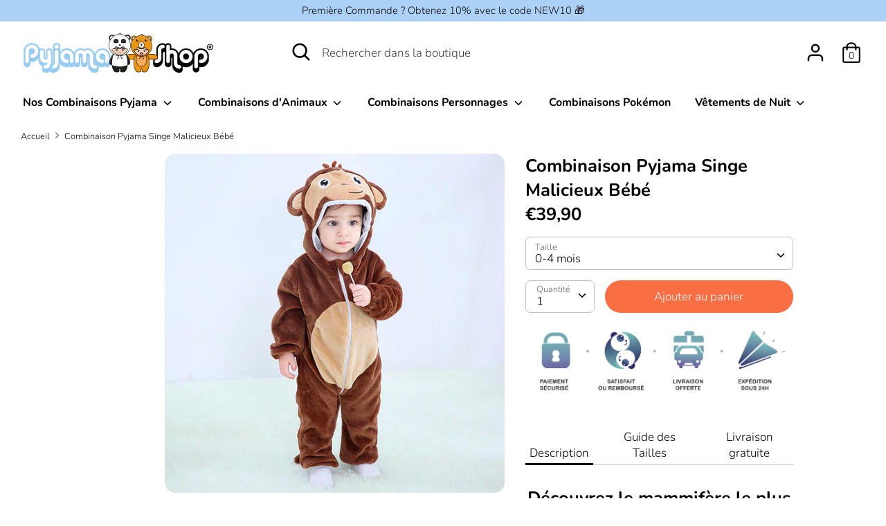

--- FILE ---
content_type: text/html; charset=utf-8
request_url: https://pyjamapanda-shop.com/products/combinaison-pyjama-singe-bebe
body_size: 41386
content:
<!doctype html>
<html class="no-js supports-no-cookies" lang="fr">
<head>
  <script defer data-domain="pyjamapanda-shop.com" src="https://plausible.io/js/script.js"></script>
  <!-- Boost v1.1.8 -->
  <meta name="google-site-verification" content="1_Cuvwaw4tX-wFo3UIL65_vYKm6sFP-89ldDVliTVrM" />
  <meta charset="utf-8">
  <meta http-equiv="X-UA-Compatible" content="IE=edge">
  <meta name="viewport" content="width=device-width,initial-scale=1">
  <meta name="theme-color" content="">
  <link rel="canonical" href="https://pyjamapanda-shop.com/products/combinaison-pyjama-singe-bebe">

 

   

    

   

   

   

   

   
  
  
    <link rel="shortcut icon" href="//pyjamapanda-shop.com/cdn/shop/files/Untitled_design_1_copie_c4682527-af9d-4357-94b3-ef52a5f28034_32x32.jpg?v=1718089886" type="image/png">
  

  
  <title>
    Combinaison Pyjama Singe Malicieux Bébé | Animaux | Pyjama Panda Shop
    
    
    
  </title>

  
    <meta name="description" content="Découvrez le mammifère le plus extravagant du règne animal ! Nous avons le plaisir de vous présenter, à vous et vos petits, le plus malicieux des primates. Lorsque votre petit aura enfilé son nouvel habit d&#39;apparat, il sera facilement accepté par les macaques, ouistitis, gibbons, orang-outans, bonobos, tamarins et même">
  

  




<meta property="og:site_name" content="Pyjama Panda Shop">
<meta property="og:url" content="https://pyjamapanda-shop.com/products/combinaison-pyjama-singe-bebe">
<meta property="og:title" content="Combinaison Pyjama Singe Malicieux Bébé">
<meta property="og:type" content="product">
<meta property="og:description" content="Découvrez le mammifère le plus extravagant du règne animal ! Nous avons le plaisir de vous présenter, à vous et vos petits, le plus malicieux des primates. Lorsque votre petit aura enfilé son nouvel habit d&#39;apparat, il sera facilement accepté par les macaques, ouistitis, gibbons, orang-outans, bonobos, tamarins et même">

  <meta property="og:price:amount" content="39,90">
  <meta property="og:price:currency" content="EUR">

<meta property="og:image" content="http://pyjamapanda-shop.com/cdn/shop/products/combinaison-pyjama-singe-malicieux-bebe_1200x1200.png?v=1615632957"><meta property="og:image" content="http://pyjamapanda-shop.com/cdn/shop/products/combinaison-pyjama-singe-malicieux-fille_1200x1200.png?v=1615632964"><meta property="og:image" content="http://pyjamapanda-shop.com/cdn/shop/products/grenouillere-singe-malicieux-fille_1200x1200.png?v=1615632972">
<meta property="og:image:secure_url" content="https://pyjamapanda-shop.com/cdn/shop/products/combinaison-pyjama-singe-malicieux-bebe_1200x1200.png?v=1615632957"><meta property="og:image:secure_url" content="https://pyjamapanda-shop.com/cdn/shop/products/combinaison-pyjama-singe-malicieux-fille_1200x1200.png?v=1615632964"><meta property="og:image:secure_url" content="https://pyjamapanda-shop.com/cdn/shop/products/grenouillere-singe-malicieux-fille_1200x1200.png?v=1615632972">


  <meta name="twitter:site" content="@ShopPyjama">

<meta name="twitter:card" content="summary_large_image">
<meta name="twitter:title" content="Combinaison Pyjama Singe Malicieux Bébé">
<meta name="twitter:description" content="Découvrez le mammifère le plus extravagant du règne animal ! Nous avons le plaisir de vous présenter, à vous et vos petits, le plus malicieux des primates. Lorsque votre petit aura enfilé son nouvel habit d&#39;apparat, il sera facilement accepté par les macaques, ouistitis, gibbons, orang-outans, bonobos, tamarins et même">


  <link href="//pyjamapanda-shop.com/cdn/shop/t/3/assets/theme.scss.css?v=67705113288878600091762515622" rel="stylesheet" type="text/css" media="all" />

  <script>
    document.documentElement.className = document.documentElement.className.replace('no-js', 'js');

    window.theme = {
      strings: {
        addToCart: "Ajouter au panier",
        soldOut: "Épuisé",
        unavailable: "Non disponible"
      },
      moneyFormat: "€{{amount_with_comma_separator}}",
      Currency: {
        shopCurrency: 'EUR',
        defaultCurrency: 'EUR',
        default_money_with_currency_format: "€{{amount_with_comma_separator}} EUR",
        default_money_format: "€{{amount_with_comma_separator}}"
      }
    };
  </script>

  

  <!--[if (gt IE 9)|!(IE)]><!--><script src="//pyjamapanda-shop.com/cdn/shop/t/3/assets/vendor.js?v=74024315115559103711559394828" defer="defer"></script><!--<![endif]-->
  <!--[if lt IE 9]><script src="//pyjamapanda-shop.com/cdn/shop/t/3/assets/vendor.js?v=74024315115559103711559394828"></script><![endif]-->

  <!--[if (gt IE 9)|!(IE)]><!--><script src="//pyjamapanda-shop.com/cdn/shop/t/3/assets/theme.js?v=59754529948791862171718100444" defer="defer"></script><!--<![endif]-->
  <!--[if lt IE 9]><script src="//pyjamapanda-shop.com/cdn/shop/t/3/assets/theme.js?v=59754529948791862171718100444"></script><![endif]-->

  <script>window.performance && window.performance.mark && window.performance.mark('shopify.content_for_header.start');</script><meta name="google-site-verification" content="kaOD96J1QkEAYcteGOPmTiIbhhpdlwHN-9jp-OpmNSw">
<meta id="shopify-digital-wallet" name="shopify-digital-wallet" content="/24792039499/digital_wallets/dialog">
<meta name="shopify-checkout-api-token" content="aed8fbbe04245e4f674eae53c0a7cc5b">
<meta id="in-context-paypal-metadata" data-shop-id="24792039499" data-venmo-supported="false" data-environment="production" data-locale="fr_FR" data-paypal-v4="true" data-currency="EUR">
<link rel="alternate" type="application/json+oembed" href="https://pyjamapanda-shop.com/products/combinaison-pyjama-singe-bebe.oembed">
<script async="async" src="/checkouts/internal/preloads.js?locale=fr-FR"></script>
<link rel="preconnect" href="https://shop.app" crossorigin="anonymous">
<script async="async" src="https://shop.app/checkouts/internal/preloads.js?locale=fr-FR&shop_id=24792039499" crossorigin="anonymous"></script>
<script id="apple-pay-shop-capabilities" type="application/json">{"shopId":24792039499,"countryCode":"FR","currencyCode":"EUR","merchantCapabilities":["supports3DS"],"merchantId":"gid:\/\/shopify\/Shop\/24792039499","merchantName":"Pyjama Panda Shop","requiredBillingContactFields":["postalAddress","email"],"requiredShippingContactFields":["postalAddress","email"],"shippingType":"shipping","supportedNetworks":["visa","masterCard","amex","maestro"],"total":{"type":"pending","label":"Pyjama Panda Shop","amount":"1.00"},"shopifyPaymentsEnabled":true,"supportsSubscriptions":true}</script>
<script id="shopify-features" type="application/json">{"accessToken":"aed8fbbe04245e4f674eae53c0a7cc5b","betas":["rich-media-storefront-analytics"],"domain":"pyjamapanda-shop.com","predictiveSearch":true,"shopId":24792039499,"locale":"fr"}</script>
<script>var Shopify = Shopify || {};
Shopify.shop = "pyjamapanda.myshopify.com";
Shopify.locale = "fr";
Shopify.currency = {"active":"EUR","rate":"1.0"};
Shopify.country = "FR";
Shopify.theme = {"name":"PPS 2.0","id":73732784203,"schema_name":"Boost","schema_version":"1.1.8","theme_store_id":863,"role":"main"};
Shopify.theme.handle = "null";
Shopify.theme.style = {"id":null,"handle":null};
Shopify.cdnHost = "pyjamapanda-shop.com/cdn";
Shopify.routes = Shopify.routes || {};
Shopify.routes.root = "/";</script>
<script type="module">!function(o){(o.Shopify=o.Shopify||{}).modules=!0}(window);</script>
<script>!function(o){function n(){var o=[];function n(){o.push(Array.prototype.slice.apply(arguments))}return n.q=o,n}var t=o.Shopify=o.Shopify||{};t.loadFeatures=n(),t.autoloadFeatures=n()}(window);</script>
<script>
  window.ShopifyPay = window.ShopifyPay || {};
  window.ShopifyPay.apiHost = "shop.app\/pay";
  window.ShopifyPay.redirectState = null;
</script>
<script id="shop-js-analytics" type="application/json">{"pageType":"product"}</script>
<script defer="defer" async type="module" src="//pyjamapanda-shop.com/cdn/shopifycloud/shop-js/modules/v2/client.init-shop-cart-sync_Lpn8ZOi5.fr.esm.js"></script>
<script defer="defer" async type="module" src="//pyjamapanda-shop.com/cdn/shopifycloud/shop-js/modules/v2/chunk.common_X4Hu3kma.esm.js"></script>
<script defer="defer" async type="module" src="//pyjamapanda-shop.com/cdn/shopifycloud/shop-js/modules/v2/chunk.modal_BV0V5IrV.esm.js"></script>
<script type="module">
  await import("//pyjamapanda-shop.com/cdn/shopifycloud/shop-js/modules/v2/client.init-shop-cart-sync_Lpn8ZOi5.fr.esm.js");
await import("//pyjamapanda-shop.com/cdn/shopifycloud/shop-js/modules/v2/chunk.common_X4Hu3kma.esm.js");
await import("//pyjamapanda-shop.com/cdn/shopifycloud/shop-js/modules/v2/chunk.modal_BV0V5IrV.esm.js");

  window.Shopify.SignInWithShop?.initShopCartSync?.({"fedCMEnabled":true,"windoidEnabled":true});

</script>
<script>
  window.Shopify = window.Shopify || {};
  if (!window.Shopify.featureAssets) window.Shopify.featureAssets = {};
  window.Shopify.featureAssets['shop-js'] = {"shop-cart-sync":["modules/v2/client.shop-cart-sync_hBo3gat_.fr.esm.js","modules/v2/chunk.common_X4Hu3kma.esm.js","modules/v2/chunk.modal_BV0V5IrV.esm.js"],"init-fed-cm":["modules/v2/client.init-fed-cm_BoVeauXL.fr.esm.js","modules/v2/chunk.common_X4Hu3kma.esm.js","modules/v2/chunk.modal_BV0V5IrV.esm.js"],"init-shop-email-lookup-coordinator":["modules/v2/client.init-shop-email-lookup-coordinator_CX4-Y-CZ.fr.esm.js","modules/v2/chunk.common_X4Hu3kma.esm.js","modules/v2/chunk.modal_BV0V5IrV.esm.js"],"init-windoid":["modules/v2/client.init-windoid_iuUmw7cp.fr.esm.js","modules/v2/chunk.common_X4Hu3kma.esm.js","modules/v2/chunk.modal_BV0V5IrV.esm.js"],"shop-button":["modules/v2/client.shop-button_DumFxEIo.fr.esm.js","modules/v2/chunk.common_X4Hu3kma.esm.js","modules/v2/chunk.modal_BV0V5IrV.esm.js"],"shop-cash-offers":["modules/v2/client.shop-cash-offers_BPdnZcGX.fr.esm.js","modules/v2/chunk.common_X4Hu3kma.esm.js","modules/v2/chunk.modal_BV0V5IrV.esm.js"],"shop-toast-manager":["modules/v2/client.shop-toast-manager_sjv6XvZD.fr.esm.js","modules/v2/chunk.common_X4Hu3kma.esm.js","modules/v2/chunk.modal_BV0V5IrV.esm.js"],"init-shop-cart-sync":["modules/v2/client.init-shop-cart-sync_Lpn8ZOi5.fr.esm.js","modules/v2/chunk.common_X4Hu3kma.esm.js","modules/v2/chunk.modal_BV0V5IrV.esm.js"],"init-customer-accounts-sign-up":["modules/v2/client.init-customer-accounts-sign-up_DQVKlaja.fr.esm.js","modules/v2/client.shop-login-button_DkHUpD44.fr.esm.js","modules/v2/chunk.common_X4Hu3kma.esm.js","modules/v2/chunk.modal_BV0V5IrV.esm.js"],"pay-button":["modules/v2/client.pay-button_DN6Ek-nh.fr.esm.js","modules/v2/chunk.common_X4Hu3kma.esm.js","modules/v2/chunk.modal_BV0V5IrV.esm.js"],"init-customer-accounts":["modules/v2/client.init-customer-accounts_BQOJrVdv.fr.esm.js","modules/v2/client.shop-login-button_DkHUpD44.fr.esm.js","modules/v2/chunk.common_X4Hu3kma.esm.js","modules/v2/chunk.modal_BV0V5IrV.esm.js"],"avatar":["modules/v2/client.avatar_BTnouDA3.fr.esm.js"],"init-shop-for-new-customer-accounts":["modules/v2/client.init-shop-for-new-customer-accounts_DW7xpOCZ.fr.esm.js","modules/v2/client.shop-login-button_DkHUpD44.fr.esm.js","modules/v2/chunk.common_X4Hu3kma.esm.js","modules/v2/chunk.modal_BV0V5IrV.esm.js"],"shop-follow-button":["modules/v2/client.shop-follow-button_CXr7UFuQ.fr.esm.js","modules/v2/chunk.common_X4Hu3kma.esm.js","modules/v2/chunk.modal_BV0V5IrV.esm.js"],"checkout-modal":["modules/v2/client.checkout-modal_CXg0VCPn.fr.esm.js","modules/v2/chunk.common_X4Hu3kma.esm.js","modules/v2/chunk.modal_BV0V5IrV.esm.js"],"shop-login-button":["modules/v2/client.shop-login-button_DkHUpD44.fr.esm.js","modules/v2/chunk.common_X4Hu3kma.esm.js","modules/v2/chunk.modal_BV0V5IrV.esm.js"],"lead-capture":["modules/v2/client.lead-capture_C9SxlK5K.fr.esm.js","modules/v2/chunk.common_X4Hu3kma.esm.js","modules/v2/chunk.modal_BV0V5IrV.esm.js"],"shop-login":["modules/v2/client.shop-login_DQBEMTrD.fr.esm.js","modules/v2/chunk.common_X4Hu3kma.esm.js","modules/v2/chunk.modal_BV0V5IrV.esm.js"],"payment-terms":["modules/v2/client.payment-terms_CokxZuo0.fr.esm.js","modules/v2/chunk.common_X4Hu3kma.esm.js","modules/v2/chunk.modal_BV0V5IrV.esm.js"]};
</script>
<script>(function() {
  var isLoaded = false;
  function asyncLoad() {
    if (isLoaded) return;
    isLoaded = true;
    var urls = ["https:\/\/ecommplugins-scripts.trustpilot.com\/v2.1\/js\/header.min.js?settings=eyJrZXkiOiJrVVBCMDlhUGkwUjV6OUp4IiwicyI6Im5vbmUifQ==\u0026v=2.5\u0026shop=pyjamapanda.myshopify.com","https:\/\/ecommplugins-trustboxsettings.trustpilot.com\/pyjamapanda.myshopify.com.js?settings=1718089785848\u0026shop=pyjamapanda.myshopify.com","https:\/\/d1639lhkj5l89m.cloudfront.net\/js\/storefront\/uppromote.js?shop=pyjamapanda.myshopify.com"];
    for (var i = 0; i < urls.length; i++) {
      var s = document.createElement('script');
      s.type = 'text/javascript';
      s.async = true;
      s.src = urls[i];
      var x = document.getElementsByTagName('script')[0];
      x.parentNode.insertBefore(s, x);
    }
  };
  if(window.attachEvent) {
    window.attachEvent('onload', asyncLoad);
  } else {
    window.addEventListener('load', asyncLoad, false);
  }
})();</script>
<script id="__st">var __st={"a":24792039499,"offset":3600,"reqid":"0f27e371-1599-4e51-b58b-5f8ffcf11da9-1770040010","pageurl":"pyjamapanda-shop.com\/products\/combinaison-pyjama-singe-bebe","u":"27bb27a263f2","p":"product","rtyp":"product","rid":6276668489905};</script>
<script>window.ShopifyPaypalV4VisibilityTracking = true;</script>
<script id="captcha-bootstrap">!function(){'use strict';const t='contact',e='account',n='new_comment',o=[[t,t],['blogs',n],['comments',n],[t,'customer']],c=[[e,'customer_login'],[e,'guest_login'],[e,'recover_customer_password'],[e,'create_customer']],r=t=>t.map((([t,e])=>`form[action*='/${t}']:not([data-nocaptcha='true']) input[name='form_type'][value='${e}']`)).join(','),a=t=>()=>t?[...document.querySelectorAll(t)].map((t=>t.form)):[];function s(){const t=[...o],e=r(t);return a(e)}const i='password',u='form_key',d=['recaptcha-v3-token','g-recaptcha-response','h-captcha-response',i],f=()=>{try{return window.sessionStorage}catch{return}},m='__shopify_v',_=t=>t.elements[u];function p(t,e,n=!1){try{const o=window.sessionStorage,c=JSON.parse(o.getItem(e)),{data:r}=function(t){const{data:e,action:n}=t;return t[m]||n?{data:e,action:n}:{data:t,action:n}}(c);for(const[e,n]of Object.entries(r))t.elements[e]&&(t.elements[e].value=n);n&&o.removeItem(e)}catch(o){console.error('form repopulation failed',{error:o})}}const l='form_type',E='cptcha';function T(t){t.dataset[E]=!0}const w=window,h=w.document,L='Shopify',v='ce_forms',y='captcha';let A=!1;((t,e)=>{const n=(g='f06e6c50-85a8-45c8-87d0-21a2b65856fe',I='https://cdn.shopify.com/shopifycloud/storefront-forms-hcaptcha/ce_storefront_forms_captcha_hcaptcha.v1.5.2.iife.js',D={infoText:'Protégé par hCaptcha',privacyText:'Confidentialité',termsText:'Conditions'},(t,e,n)=>{const o=w[L][v],c=o.bindForm;if(c)return c(t,g,e,D).then(n);var r;o.q.push([[t,g,e,D],n]),r=I,A||(h.body.append(Object.assign(h.createElement('script'),{id:'captcha-provider',async:!0,src:r})),A=!0)});var g,I,D;w[L]=w[L]||{},w[L][v]=w[L][v]||{},w[L][v].q=[],w[L][y]=w[L][y]||{},w[L][y].protect=function(t,e){n(t,void 0,e),T(t)},Object.freeze(w[L][y]),function(t,e,n,w,h,L){const[v,y,A,g]=function(t,e,n){const i=e?o:[],u=t?c:[],d=[...i,...u],f=r(d),m=r(i),_=r(d.filter((([t,e])=>n.includes(e))));return[a(f),a(m),a(_),s()]}(w,h,L),I=t=>{const e=t.target;return e instanceof HTMLFormElement?e:e&&e.form},D=t=>v().includes(t);t.addEventListener('submit',(t=>{const e=I(t);if(!e)return;const n=D(e)&&!e.dataset.hcaptchaBound&&!e.dataset.recaptchaBound,o=_(e),c=g().includes(e)&&(!o||!o.value);(n||c)&&t.preventDefault(),c&&!n&&(function(t){try{if(!f())return;!function(t){const e=f();if(!e)return;const n=_(t);if(!n)return;const o=n.value;o&&e.removeItem(o)}(t);const e=Array.from(Array(32),(()=>Math.random().toString(36)[2])).join('');!function(t,e){_(t)||t.append(Object.assign(document.createElement('input'),{type:'hidden',name:u})),t.elements[u].value=e}(t,e),function(t,e){const n=f();if(!n)return;const o=[...t.querySelectorAll(`input[type='${i}']`)].map((({name:t})=>t)),c=[...d,...o],r={};for(const[a,s]of new FormData(t).entries())c.includes(a)||(r[a]=s);n.setItem(e,JSON.stringify({[m]:1,action:t.action,data:r}))}(t,e)}catch(e){console.error('failed to persist form',e)}}(e),e.submit())}));const S=(t,e)=>{t&&!t.dataset[E]&&(n(t,e.some((e=>e===t))),T(t))};for(const o of['focusin','change'])t.addEventListener(o,(t=>{const e=I(t);D(e)&&S(e,y())}));const B=e.get('form_key'),M=e.get(l),P=B&&M;t.addEventListener('DOMContentLoaded',(()=>{const t=y();if(P)for(const e of t)e.elements[l].value===M&&p(e,B);[...new Set([...A(),...v().filter((t=>'true'===t.dataset.shopifyCaptcha))])].forEach((e=>S(e,t)))}))}(h,new URLSearchParams(w.location.search),n,t,e,['guest_login'])})(!0,!0)}();</script>
<script integrity="sha256-4kQ18oKyAcykRKYeNunJcIwy7WH5gtpwJnB7kiuLZ1E=" data-source-attribution="shopify.loadfeatures" defer="defer" src="//pyjamapanda-shop.com/cdn/shopifycloud/storefront/assets/storefront/load_feature-a0a9edcb.js" crossorigin="anonymous"></script>
<script crossorigin="anonymous" defer="defer" src="//pyjamapanda-shop.com/cdn/shopifycloud/storefront/assets/shopify_pay/storefront-65b4c6d7.js?v=20250812"></script>
<script data-source-attribution="shopify.dynamic_checkout.dynamic.init">var Shopify=Shopify||{};Shopify.PaymentButton=Shopify.PaymentButton||{isStorefrontPortableWallets:!0,init:function(){window.Shopify.PaymentButton.init=function(){};var t=document.createElement("script");t.src="https://pyjamapanda-shop.com/cdn/shopifycloud/portable-wallets/latest/portable-wallets.fr.js",t.type="module",document.head.appendChild(t)}};
</script>
<script data-source-attribution="shopify.dynamic_checkout.buyer_consent">
  function portableWalletsHideBuyerConsent(e){var t=document.getElementById("shopify-buyer-consent"),n=document.getElementById("shopify-subscription-policy-button");t&&n&&(t.classList.add("hidden"),t.setAttribute("aria-hidden","true"),n.removeEventListener("click",e))}function portableWalletsShowBuyerConsent(e){var t=document.getElementById("shopify-buyer-consent"),n=document.getElementById("shopify-subscription-policy-button");t&&n&&(t.classList.remove("hidden"),t.removeAttribute("aria-hidden"),n.addEventListener("click",e))}window.Shopify?.PaymentButton&&(window.Shopify.PaymentButton.hideBuyerConsent=portableWalletsHideBuyerConsent,window.Shopify.PaymentButton.showBuyerConsent=portableWalletsShowBuyerConsent);
</script>
<script data-source-attribution="shopify.dynamic_checkout.cart.bootstrap">document.addEventListener("DOMContentLoaded",(function(){function t(){return document.querySelector("shopify-accelerated-checkout-cart, shopify-accelerated-checkout")}if(t())Shopify.PaymentButton.init();else{new MutationObserver((function(e,n){t()&&(Shopify.PaymentButton.init(),n.disconnect())})).observe(document.body,{childList:!0,subtree:!0})}}));
</script>
<link id="shopify-accelerated-checkout-styles" rel="stylesheet" media="screen" href="https://pyjamapanda-shop.com/cdn/shopifycloud/portable-wallets/latest/accelerated-checkout-backwards-compat.css" crossorigin="anonymous">
<style id="shopify-accelerated-checkout-cart">
        #shopify-buyer-consent {
  margin-top: 1em;
  display: inline-block;
  width: 100%;
}

#shopify-buyer-consent.hidden {
  display: none;
}

#shopify-subscription-policy-button {
  background: none;
  border: none;
  padding: 0;
  text-decoration: underline;
  font-size: inherit;
  cursor: pointer;
}

#shopify-subscription-policy-button::before {
  box-shadow: none;
}

      </style>

<script>window.performance && window.performance.mark && window.performance.mark('shopify.content_for_header.end');</script>
<script type="text/javascript">window.moneyFormat = "€{{amount_with_comma_separator}}";
    window.globoAlsoBoughtMoneyFormat = "€{{amount_with_comma_separator}}";
    window.shopCurrency = "EUR";
    window.assetsUrl = '//pyjamapanda-shop.com/cdn/shop/t/3/assets/';
  </script>
  <link href="//pyjamapanda-shop.com/cdn/shop/t/3/assets/globo.alsobought.css?v=49135744702222567751598947987" rel="stylesheet" type="text/css" media="all" />  <script src="//pyjamapanda-shop.com/cdn/shop/t/3/assets/globo.alsobought.js?v=32215880278075028161598947495" data-instant-track type="text/javascript"></script>
  <script data-instant-track>
    var globoAlsoBought = new globoAlsoBought({
      apiUrl: "https://related-products.globosoftware.net/v2/public/api",
      shop: "pyjamapanda.myshopify.com",
      domain: "pyjamapanda-shop.com",
      view_name: 'globo.related',
      cart_properties_name: 'utm_source',
      cart_properties_value: 'globoRelatedProducts',
      manualRecommendations: {},
      discount: false,
      redirect: true,
      exclude_tags: [],
      carousel_items: 6,
      carousel_autoplay: false,
      productBoughtTogether: {
        enable: true,
        limit: 3,
        random: false,
        template: 2,
        thisItem: true,
        conditions: ["vendor","type"]
      },
      productRelated: {
        enable: false,
        limit: 10,
        random: false,
        template: 1,
        thisItem: false,
        conditions: ["vendor","type","collection","tags","global"]
      },
      cart: {
        enable: true,
        limit: 10,
        random: false,
        template: 3,
        conditions: ["tags","global"],
        products: []
      },product: {
          id: 6276668489905,
          title: "Combinaison Pyjama Singe Malicieux Bébé",
          handle: "combinaison-pyjama-singe-bebe",
          price: 3990,
          compare_at_price: null,
          images: ["//pyjamapanda-shop.com/cdn/shop/products/combinaison-pyjama-singe-malicieux-bebe.png?v=1615632957"],
          variants: [{"id":38157221363889,"title":"0-4 mois","option1":"0-4 mois","option2":null,"option3":null,"sku":"41351177-monkey-3m","requires_shipping":true,"taxable":false,"featured_image":null,"available":true,"name":"Combinaison Pyjama Singe Malicieux Bébé - 0-4 mois","public_title":"0-4 mois","options":["0-4 mois"],"price":3990,"weight":0,"compare_at_price":null,"inventory_management":"shopify","barcode":null,"requires_selling_plan":false,"selling_plan_allocations":[]},{"id":38157221331121,"title":"5-8 mois","option1":"5-8 mois","option2":null,"option3":null,"sku":"41351177-monkey-6m","requires_shipping":true,"taxable":false,"featured_image":null,"available":true,"name":"Combinaison Pyjama Singe Malicieux Bébé - 5-8 mois","public_title":"5-8 mois","options":["5-8 mois"],"price":3990,"weight":0,"compare_at_price":null,"inventory_management":"shopify","barcode":null,"requires_selling_plan":false,"selling_plan_allocations":[]},{"id":38157221167281,"title":"9-11 mois","option1":"9-11 mois","option2":null,"option3":null,"sku":"41351177-monkey-9m","requires_shipping":true,"taxable":false,"featured_image":null,"available":true,"name":"Combinaison Pyjama Singe Malicieux Bébé - 9-11 mois","public_title":"9-11 mois","options":["9-11 mois"],"price":3990,"weight":0,"compare_at_price":null,"inventory_management":"shopify","barcode":null,"requires_selling_plan":false,"selling_plan_allocations":[]},{"id":38157221134513,"title":"12-17 mois","option1":"12-17 mois","option2":null,"option3":null,"sku":"41351177-monkey-12m","requires_shipping":true,"taxable":false,"featured_image":null,"available":true,"name":"Combinaison Pyjama Singe Malicieux Bébé - 12-17 mois","public_title":"12-17 mois","options":["12-17 mois"],"price":3990,"weight":0,"compare_at_price":null,"inventory_management":"shopify","barcode":null,"requires_selling_plan":false,"selling_plan_allocations":[]},{"id":38157221232817,"title":"18-23 mois","option1":"18-23 mois","option2":null,"option3":null,"sku":"41351177-monkey-18m","requires_shipping":true,"taxable":false,"featured_image":null,"available":true,"name":"Combinaison Pyjama Singe Malicieux Bébé - 18-23 mois","public_title":"18-23 mois","options":["18-23 mois"],"price":3990,"weight":0,"compare_at_price":null,"inventory_management":"shopify","barcode":null,"requires_selling_plan":false,"selling_plan_allocations":[]},{"id":38157221200049,"title":"24-30 mois","option1":"24-30 mois","option2":null,"option3":null,"sku":"41351177-monkey-24m","requires_shipping":true,"taxable":false,"featured_image":null,"available":true,"name":"Combinaison Pyjama Singe Malicieux Bébé - 24-30 mois","public_title":"24-30 mois","options":["24-30 mois"],"price":3990,"weight":0,"compare_at_price":null,"inventory_management":"shopify","barcode":null,"requires_selling_plan":false,"selling_plan_allocations":[]}],
          available: true,
          vendor: "Pyjama Panda Shop",
          product_type: "",
          tags: [],
          collection:"combinaison-pyjama"},no_image_url: "https://cdn.shopify.com/s/images/admin/no-image-large.gif"
    });
  </script>
  <script src="//pyjamapanda-shop.com/cdn/shop/t/3/assets/globo.alsobought.data.js?v=15438297266392056291598947491" data-instant-track type="text/javascript"></script>
  
  
  
<!-- BEGIN app block: shopify://apps/judge-me-reviews/blocks/judgeme_core/61ccd3b1-a9f2-4160-9fe9-4fec8413e5d8 --><!-- Start of Judge.me Core -->






<link rel="dns-prefetch" href="https://cdnwidget.judge.me">
<link rel="dns-prefetch" href="https://cdn.judge.me">
<link rel="dns-prefetch" href="https://cdn1.judge.me">
<link rel="dns-prefetch" href="https://api.judge.me">

<script data-cfasync='false' class='jdgm-settings-script'>window.jdgmSettings={"pagination":5,"disable_web_reviews":false,"badge_no_review_text":"Aucun avis","badge_n_reviews_text":"{{ n }} avis","hide_badge_preview_if_no_reviews":true,"badge_hide_text":false,"enforce_center_preview_badge":false,"widget_title":"Avis Clients","widget_open_form_text":"Écrire un avis","widget_close_form_text":"Annuler l'avis","widget_refresh_page_text":"Actualiser la page","widget_summary_text":"Basé sur {{ number_of_reviews }} avis","widget_no_review_text":"Soyez le premier à écrire un avis","widget_name_field_text":"Nom d'affichage","widget_verified_name_field_text":"Nom vérifié (public)","widget_name_placeholder_text":"Nom d'affichage","widget_required_field_error_text":"Ce champ est obligatoire.","widget_email_field_text":"Adresse email","widget_verified_email_field_text":"Email vérifié (privé, ne peut pas être modifié)","widget_email_placeholder_text":"Votre adresse email","widget_email_field_error_text":"Veuillez entrer une adresse email valide.","widget_rating_field_text":"Évaluation","widget_review_title_field_text":"Titre de l'avis","widget_review_title_placeholder_text":"Donnez un titre à votre avis","widget_review_body_field_text":"Contenu de l'avis","widget_review_body_placeholder_text":"Commencez à écrire ici...","widget_pictures_field_text":"Photo/Vidéo (facultatif)","widget_submit_review_text":"Soumettre l'avis","widget_submit_verified_review_text":"Soumettre un avis vérifié","widget_submit_success_msg_with_auto_publish":"Merci ! Veuillez actualiser la page dans quelques instants pour voir votre avis. Vous pouvez supprimer ou modifier votre avis en vous connectant à \u003ca href='https://judge.me/login' target='_blank' rel='nofollow noopener'\u003eJudge.me\u003c/a\u003e","widget_submit_success_msg_no_auto_publish":"Merci ! Votre avis sera publié dès qu'il sera approuvé par l'administrateur de la boutique. Vous pouvez supprimer ou modifier votre avis en vous connectant à \u003ca href='https://judge.me/login' target='_blank' rel='nofollow noopener'\u003eJudge.me\u003c/a\u003e","widget_show_default_reviews_out_of_total_text":"Affichage de {{ n_reviews_shown }} sur {{ n_reviews }} avis.","widget_show_all_link_text":"Tout afficher","widget_show_less_link_text":"Afficher moins","widget_author_said_text":"{{ reviewer_name }} a dit :","widget_days_text":"il y a {{ n }} jour/jours","widget_weeks_text":"il y a {{ n }} semaine/semaines","widget_months_text":"il y a {{ n }} mois","widget_years_text":"il y a {{ n }} an/ans","widget_yesterday_text":"Hier","widget_today_text":"Aujourd'hui","widget_replied_text":"\u003e\u003e {{ shop_name }} a répondu :","widget_read_more_text":"Lire plus","widget_reviewer_name_as_initial":"","widget_rating_filter_color":"#fbcd0a","widget_rating_filter_see_all_text":"Voir tous les avis","widget_sorting_most_recent_text":"Plus récents","widget_sorting_highest_rating_text":"Meilleures notes","widget_sorting_lowest_rating_text":"Notes les plus basses","widget_sorting_with_pictures_text":"Uniquement les photos","widget_sorting_most_helpful_text":"Plus utiles","widget_open_question_form_text":"Poser une question","widget_reviews_subtab_text":"Avis","widget_questions_subtab_text":"Questions","widget_question_label_text":"Question","widget_answer_label_text":"Réponse","widget_question_placeholder_text":"Écrivez votre question ici","widget_submit_question_text":"Soumettre la question","widget_question_submit_success_text":"Merci pour votre question ! Nous vous notifierons dès qu'elle aura une réponse.","verified_badge_text":"Vérifié","verified_badge_bg_color":"","verified_badge_text_color":"","verified_badge_placement":"left-of-reviewer-name","widget_review_max_height":"","widget_hide_border":false,"widget_social_share":false,"widget_thumb":false,"widget_review_location_show":false,"widget_location_format":"","all_reviews_include_out_of_store_products":true,"all_reviews_out_of_store_text":"(hors boutique)","all_reviews_pagination":100,"all_reviews_product_name_prefix_text":"à propos de","enable_review_pictures":true,"enable_question_anwser":false,"widget_theme":"default","review_date_format":"mm/dd/yyyy","default_sort_method":"most-recent","widget_product_reviews_subtab_text":"Avis Produits","widget_shop_reviews_subtab_text":"Avis Boutique","widget_other_products_reviews_text":"Avis pour d'autres produits","widget_store_reviews_subtab_text":"Avis de la boutique","widget_no_store_reviews_text":"Cette boutique n'a pas encore reçu d'avis","widget_web_restriction_product_reviews_text":"Ce produit n'a pas encore reçu d'avis","widget_no_items_text":"Aucun élément trouvé","widget_show_more_text":"Afficher plus","widget_write_a_store_review_text":"Écrire un avis sur la boutique","widget_other_languages_heading":"Avis dans d'autres langues","widget_translate_review_text":"Traduire l'avis en {{ language }}","widget_translating_review_text":"Traduction en cours...","widget_show_original_translation_text":"Afficher l'original ({{ language }})","widget_translate_review_failed_text":"Impossible de traduire cet avis.","widget_translate_review_retry_text":"Réessayer","widget_translate_review_try_again_later_text":"Réessayez plus tard","show_product_url_for_grouped_product":false,"widget_sorting_pictures_first_text":"Photos en premier","show_pictures_on_all_rev_page_mobile":false,"show_pictures_on_all_rev_page_desktop":false,"floating_tab_hide_mobile_install_preference":false,"floating_tab_button_name":"★ Avis","floating_tab_title":"Laissons nos clients parler pour nous","floating_tab_button_color":"","floating_tab_button_background_color":"","floating_tab_url":"","floating_tab_url_enabled":false,"floating_tab_tab_style":"text","all_reviews_text_badge_text":"Les clients nous notent {{ shop.metafields.judgeme.all_reviews_rating | round: 1 }}/5 basé sur {{ shop.metafields.judgeme.all_reviews_count }} avis.","all_reviews_text_badge_text_branded_style":"{{ shop.metafields.judgeme.all_reviews_rating | round: 1 }} sur 5 étoiles basé sur {{ shop.metafields.judgeme.all_reviews_count }} avis","is_all_reviews_text_badge_a_link":false,"show_stars_for_all_reviews_text_badge":false,"all_reviews_text_badge_url":"","all_reviews_text_style":"branded","all_reviews_text_color_style":"judgeme_brand_color","all_reviews_text_color":"#108474","all_reviews_text_show_jm_brand":true,"featured_carousel_show_header":true,"featured_carousel_title":"Laissons nos clients parler pour nous","testimonials_carousel_title":"Les clients nous disent","videos_carousel_title":"Histoire de clients réels","cards_carousel_title":"Les clients nous disent","featured_carousel_count_text":"sur {{ n }} avis","featured_carousel_add_link_to_all_reviews_page":false,"featured_carousel_url":"","featured_carousel_show_images":true,"featured_carousel_autoslide_interval":5,"featured_carousel_arrows_on_the_sides":false,"featured_carousel_height":250,"featured_carousel_width":80,"featured_carousel_image_size":0,"featured_carousel_image_height":250,"featured_carousel_arrow_color":"#eeeeee","verified_count_badge_style":"branded","verified_count_badge_orientation":"horizontal","verified_count_badge_color_style":"judgeme_brand_color","verified_count_badge_color":"#108474","is_verified_count_badge_a_link":false,"verified_count_badge_url":"","verified_count_badge_show_jm_brand":true,"widget_rating_preset_default":5,"widget_first_sub_tab":"product-reviews","widget_show_histogram":true,"widget_histogram_use_custom_color":false,"widget_pagination_use_custom_color":false,"widget_star_use_custom_color":false,"widget_verified_badge_use_custom_color":false,"widget_write_review_use_custom_color":false,"picture_reminder_submit_button":"Upload Pictures","enable_review_videos":false,"mute_video_by_default":false,"widget_sorting_videos_first_text":"Vidéos en premier","widget_review_pending_text":"En attente","featured_carousel_items_for_large_screen":3,"social_share_options_order":"Facebook,Twitter","remove_microdata_snippet":false,"disable_json_ld":false,"enable_json_ld_products":false,"preview_badge_show_question_text":false,"preview_badge_no_question_text":"Aucune question","preview_badge_n_question_text":"{{ number_of_questions }} question/questions","qa_badge_show_icon":false,"qa_badge_position":"same-row","remove_judgeme_branding":false,"widget_add_search_bar":false,"widget_search_bar_placeholder":"Recherche","widget_sorting_verified_only_text":"Vérifiés uniquement","featured_carousel_theme":"default","featured_carousel_show_rating":true,"featured_carousel_show_title":true,"featured_carousel_show_body":true,"featured_carousel_show_date":false,"featured_carousel_show_reviewer":true,"featured_carousel_show_product":false,"featured_carousel_header_background_color":"#108474","featured_carousel_header_text_color":"#ffffff","featured_carousel_name_product_separator":"reviewed","featured_carousel_full_star_background":"#108474","featured_carousel_empty_star_background":"#dadada","featured_carousel_vertical_theme_background":"#f9fafb","featured_carousel_verified_badge_enable":true,"featured_carousel_verified_badge_color":"#108474","featured_carousel_border_style":"round","featured_carousel_review_line_length_limit":3,"featured_carousel_more_reviews_button_text":"Lire plus d'avis","featured_carousel_view_product_button_text":"Voir le produit","all_reviews_page_load_reviews_on":"scroll","all_reviews_page_load_more_text":"Charger plus d'avis","disable_fb_tab_reviews":false,"enable_ajax_cdn_cache":false,"widget_advanced_speed_features":5,"widget_public_name_text":"affiché publiquement comme","default_reviewer_name":"John Smith","default_reviewer_name_has_non_latin":true,"widget_reviewer_anonymous":"Anonyme","medals_widget_title":"Médailles d'avis Judge.me","medals_widget_background_color":"#f9fafb","medals_widget_position":"footer_all_pages","medals_widget_border_color":"#f9fafb","medals_widget_verified_text_position":"left","medals_widget_use_monochromatic_version":false,"medals_widget_elements_color":"#108474","show_reviewer_avatar":true,"widget_invalid_yt_video_url_error_text":"Pas une URL de vidéo YouTube","widget_max_length_field_error_text":"Veuillez ne pas dépasser {0} caractères.","widget_show_country_flag":false,"widget_show_collected_via_shop_app":true,"widget_verified_by_shop_badge_style":"light","widget_verified_by_shop_text":"Vérifié par la boutique","widget_show_photo_gallery":false,"widget_load_with_code_splitting":true,"widget_ugc_install_preference":false,"widget_ugc_title":"Fait par nous, partagé par vous","widget_ugc_subtitle":"Taguez-nous pour voir votre photo mise en avant sur notre page","widget_ugc_arrows_color":"#ffffff","widget_ugc_primary_button_text":"Acheter maintenant","widget_ugc_primary_button_background_color":"#108474","widget_ugc_primary_button_text_color":"#ffffff","widget_ugc_primary_button_border_width":"0","widget_ugc_primary_button_border_style":"none","widget_ugc_primary_button_border_color":"#108474","widget_ugc_primary_button_border_radius":"25","widget_ugc_secondary_button_text":"Charger plus","widget_ugc_secondary_button_background_color":"#ffffff","widget_ugc_secondary_button_text_color":"#108474","widget_ugc_secondary_button_border_width":"2","widget_ugc_secondary_button_border_style":"solid","widget_ugc_secondary_button_border_color":"#108474","widget_ugc_secondary_button_border_radius":"25","widget_ugc_reviews_button_text":"Voir les avis","widget_ugc_reviews_button_background_color":"#ffffff","widget_ugc_reviews_button_text_color":"#108474","widget_ugc_reviews_button_border_width":"2","widget_ugc_reviews_button_border_style":"solid","widget_ugc_reviews_button_border_color":"#108474","widget_ugc_reviews_button_border_radius":"25","widget_ugc_reviews_button_link_to":"judgeme-reviews-page","widget_ugc_show_post_date":true,"widget_ugc_max_width":"800","widget_rating_metafield_value_type":true,"widget_primary_color":"#108474","widget_enable_secondary_color":false,"widget_secondary_color":"#edf5f5","widget_summary_average_rating_text":"{{ average_rating }} sur 5","widget_media_grid_title":"Photos \u0026 vidéos clients","widget_media_grid_see_more_text":"Voir plus","widget_round_style":false,"widget_show_product_medals":true,"widget_verified_by_judgeme_text":"Vérifié par Judge.me","widget_show_store_medals":true,"widget_verified_by_judgeme_text_in_store_medals":"Vérifié par Judge.me","widget_media_field_exceed_quantity_message":"Désolé, nous ne pouvons accepter que {{ max_media }} pour un avis.","widget_media_field_exceed_limit_message":"{{ file_name }} est trop volumineux, veuillez sélectionner un {{ media_type }} de moins de {{ size_limit }}MB.","widget_review_submitted_text":"Avis soumis !","widget_question_submitted_text":"Question soumise !","widget_close_form_text_question":"Annuler","widget_write_your_answer_here_text":"Écrivez votre réponse ici","widget_enabled_branded_link":true,"widget_show_collected_by_judgeme":true,"widget_reviewer_name_color":"","widget_write_review_text_color":"","widget_write_review_bg_color":"","widget_collected_by_judgeme_text":"collecté par Judge.me","widget_pagination_type":"standard","widget_load_more_text":"Charger plus","widget_load_more_color":"#108474","widget_full_review_text":"Avis complet","widget_read_more_reviews_text":"Lire plus d'avis","widget_read_questions_text":"Lire les questions","widget_questions_and_answers_text":"Questions \u0026 Réponses","widget_verified_by_text":"Vérifié par","widget_verified_text":"Vérifié","widget_number_of_reviews_text":"{{ number_of_reviews }} avis","widget_back_button_text":"Retour","widget_next_button_text":"Suivant","widget_custom_forms_filter_button":"Filtres","custom_forms_style":"horizontal","widget_show_review_information":false,"how_reviews_are_collected":"Comment les avis sont-ils collectés ?","widget_show_review_keywords":false,"widget_gdpr_statement":"Comment nous utilisons vos données : Nous vous contacterons uniquement à propos de l'avis que vous avez laissé, et seulement si nécessaire. En soumettant votre avis, vous acceptez les \u003ca href='https://judge.me/terms' target='_blank' rel='nofollow noopener'\u003econditions\u003c/a\u003e, la \u003ca href='https://judge.me/privacy' target='_blank' rel='nofollow noopener'\u003epolitique de confidentialité\u003c/a\u003e et les \u003ca href='https://judge.me/content-policy' target='_blank' rel='nofollow noopener'\u003epolitiques de contenu\u003c/a\u003e de Judge.me.","widget_multilingual_sorting_enabled":false,"widget_translate_review_content_enabled":false,"widget_translate_review_content_method":"manual","popup_widget_review_selection":"automatically_with_pictures","popup_widget_round_border_style":true,"popup_widget_show_title":true,"popup_widget_show_body":true,"popup_widget_show_reviewer":false,"popup_widget_show_product":true,"popup_widget_show_pictures":true,"popup_widget_use_review_picture":true,"popup_widget_show_on_home_page":true,"popup_widget_show_on_product_page":true,"popup_widget_show_on_collection_page":true,"popup_widget_show_on_cart_page":true,"popup_widget_position":"bottom_left","popup_widget_first_review_delay":5,"popup_widget_duration":5,"popup_widget_interval":5,"popup_widget_review_count":5,"popup_widget_hide_on_mobile":true,"review_snippet_widget_round_border_style":true,"review_snippet_widget_card_color":"#FFFFFF","review_snippet_widget_slider_arrows_background_color":"#FFFFFF","review_snippet_widget_slider_arrows_color":"#000000","review_snippet_widget_star_color":"#108474","show_product_variant":false,"all_reviews_product_variant_label_text":"Variante : ","widget_show_verified_branding":true,"widget_ai_summary_title":"Les clients disent","widget_ai_summary_disclaimer":"Résumé des avis généré par IA basé sur les avis clients récents","widget_show_ai_summary":false,"widget_show_ai_summary_bg":false,"widget_show_review_title_input":true,"redirect_reviewers_invited_via_email":"review_widget","request_store_review_after_product_review":false,"request_review_other_products_in_order":false,"review_form_color_scheme":"default","review_form_corner_style":"square","review_form_star_color":{},"review_form_text_color":"#333333","review_form_background_color":"#ffffff","review_form_field_background_color":"#fafafa","review_form_button_color":{},"review_form_button_text_color":"#ffffff","review_form_modal_overlay_color":"#000000","review_content_screen_title_text":"Comment évalueriez-vous ce produit ?","review_content_introduction_text":"Nous serions ravis que vous partagiez un peu votre expérience.","store_review_form_title_text":"Comment évalueriez-vous cette boutique ?","store_review_form_introduction_text":"Nous serions ravis que vous partagiez un peu votre expérience.","show_review_guidance_text":true,"one_star_review_guidance_text":"Mauvais","five_star_review_guidance_text":"Excellent","customer_information_screen_title_text":"À propos de vous","customer_information_introduction_text":"Veuillez nous en dire plus sur vous.","custom_questions_screen_title_text":"Votre expérience en détail","custom_questions_introduction_text":"Voici quelques questions pour nous aider à mieux comprendre votre expérience.","review_submitted_screen_title_text":"Merci pour votre avis !","review_submitted_screen_thank_you_text":"Nous le traitons et il apparaîtra bientôt dans la boutique.","review_submitted_screen_email_verification_text":"Veuillez confirmer votre email en cliquant sur le lien que nous venons de vous envoyer. Cela nous aide à maintenir des avis authentiques.","review_submitted_request_store_review_text":"Aimeriez-vous partager votre expérience d'achat avec nous ?","review_submitted_review_other_products_text":"Aimeriez-vous évaluer ces produits ?","store_review_screen_title_text":"Voulez-vous partager votre expérience de shopping avec nous ?","store_review_introduction_text":"Nous apprécions votre retour d'expérience et nous l'utilisons pour nous améliorer. Veuillez partager vos pensées ou suggestions.","reviewer_media_screen_title_picture_text":"Partager une photo","reviewer_media_introduction_picture_text":"Téléchargez une photo pour étayer votre avis.","reviewer_media_screen_title_video_text":"Partager une vidéo","reviewer_media_introduction_video_text":"Téléchargez une vidéo pour étayer votre avis.","reviewer_media_screen_title_picture_or_video_text":"Partager une photo ou une vidéo","reviewer_media_introduction_picture_or_video_text":"Téléchargez une photo ou une vidéo pour étayer votre avis.","reviewer_media_youtube_url_text":"Collez votre URL Youtube ici","advanced_settings_next_step_button_text":"Suivant","advanced_settings_close_review_button_text":"Fermer","modal_write_review_flow":false,"write_review_flow_required_text":"Obligatoire","write_review_flow_privacy_message_text":"Nous respectons votre vie privée.","write_review_flow_anonymous_text":"Avis anonyme","write_review_flow_visibility_text":"Ne sera pas visible pour les autres clients.","write_review_flow_multiple_selection_help_text":"Sélectionnez autant que vous le souhaitez","write_review_flow_single_selection_help_text":"Sélectionnez une option","write_review_flow_required_field_error_text":"Ce champ est obligatoire","write_review_flow_invalid_email_error_text":"Veuillez saisir une adresse email valide","write_review_flow_max_length_error_text":"Max. {{ max_length }} caractères.","write_review_flow_media_upload_text":"\u003cb\u003eCliquez pour télécharger\u003c/b\u003e ou glissez-déposez","write_review_flow_gdpr_statement":"Nous vous contacterons uniquement au sujet de votre avis si nécessaire. En soumettant votre avis, vous acceptez nos \u003ca href='https://judge.me/terms' target='_blank' rel='nofollow noopener'\u003econditions d'utilisation\u003c/a\u003e et notre \u003ca href='https://judge.me/privacy' target='_blank' rel='nofollow noopener'\u003epolitique de confidentialité\u003c/a\u003e.","rating_only_reviews_enabled":false,"show_negative_reviews_help_screen":false,"new_review_flow_help_screen_rating_threshold":3,"negative_review_resolution_screen_title_text":"Dites-nous plus","negative_review_resolution_text":"Votre expérience est importante pour nous. S'il y a eu des problèmes avec votre achat, nous sommes là pour vous aider. N'hésitez pas à nous contacter, nous aimerions avoir l'opportunité de corriger les choses.","negative_review_resolution_button_text":"Contactez-nous","negative_review_resolution_proceed_with_review_text":"Laisser un avis","negative_review_resolution_subject":"Problème avec l'achat de {{ shop_name }}.{{ order_name }}","preview_badge_collection_page_install_status":false,"widget_review_custom_css":"","preview_badge_custom_css":"","preview_badge_stars_count":"5-stars","featured_carousel_custom_css":"","floating_tab_custom_css":"","all_reviews_widget_custom_css":"","medals_widget_custom_css":"","verified_badge_custom_css":"","all_reviews_text_custom_css":"","transparency_badges_collected_via_store_invite":false,"transparency_badges_from_another_provider":false,"transparency_badges_collected_from_store_visitor":false,"transparency_badges_collected_by_verified_review_provider":false,"transparency_badges_earned_reward":false,"transparency_badges_collected_via_store_invite_text":"Avis collecté via l'invitation du magasin","transparency_badges_from_another_provider_text":"Avis collecté d'un autre fournisseur","transparency_badges_collected_from_store_visitor_text":"Avis collecté d'un visiteur du magasin","transparency_badges_written_in_google_text":"Avis écrit sur Google","transparency_badges_written_in_etsy_text":"Avis écrit sur Etsy","transparency_badges_written_in_shop_app_text":"Avis écrit sur Shop App","transparency_badges_earned_reward_text":"Avis a gagné une récompense pour une commande future","product_review_widget_per_page":10,"widget_store_review_label_text":"Avis de la boutique","checkout_comment_extension_title_on_product_page":"Customer Comments","checkout_comment_extension_num_latest_comment_show":5,"checkout_comment_extension_format":"name_and_timestamp","checkout_comment_customer_name":"last_initial","checkout_comment_comment_notification":true,"preview_badge_collection_page_install_preference":false,"preview_badge_home_page_install_preference":false,"preview_badge_product_page_install_preference":false,"review_widget_install_preference":"","review_carousel_install_preference":false,"floating_reviews_tab_install_preference":"none","verified_reviews_count_badge_install_preference":false,"all_reviews_text_install_preference":false,"review_widget_best_location":false,"judgeme_medals_install_preference":false,"review_widget_revamp_enabled":false,"review_widget_qna_enabled":false,"review_widget_header_theme":"minimal","review_widget_widget_title_enabled":true,"review_widget_header_text_size":"medium","review_widget_header_text_weight":"regular","review_widget_average_rating_style":"compact","review_widget_bar_chart_enabled":true,"review_widget_bar_chart_type":"numbers","review_widget_bar_chart_style":"standard","review_widget_expanded_media_gallery_enabled":false,"review_widget_reviews_section_theme":"standard","review_widget_image_style":"thumbnails","review_widget_review_image_ratio":"square","review_widget_stars_size":"medium","review_widget_verified_badge":"standard_text","review_widget_review_title_text_size":"medium","review_widget_review_text_size":"medium","review_widget_review_text_length":"medium","review_widget_number_of_columns_desktop":3,"review_widget_carousel_transition_speed":5,"review_widget_custom_questions_answers_display":"always","review_widget_button_text_color":"#FFFFFF","review_widget_text_color":"#000000","review_widget_lighter_text_color":"#7B7B7B","review_widget_corner_styling":"soft","review_widget_review_word_singular":"avis","review_widget_review_word_plural":"avis","review_widget_voting_label":"Utile?","review_widget_shop_reply_label":"Réponse de {{ shop_name }} :","review_widget_filters_title":"Filtres","qna_widget_question_word_singular":"Question","qna_widget_question_word_plural":"Questions","qna_widget_answer_reply_label":"Réponse de {{ answerer_name }} :","qna_content_screen_title_text":"Poser une question sur ce produit","qna_widget_question_required_field_error_text":"Veuillez entrer votre question.","qna_widget_flow_gdpr_statement":"Nous vous contacterons uniquement au sujet de votre question si nécessaire. En soumettant votre question, vous acceptez nos \u003ca href='https://judge.me/terms' target='_blank' rel='nofollow noopener'\u003econditions d'utilisation\u003c/a\u003e et notre \u003ca href='https://judge.me/privacy' target='_blank' rel='nofollow noopener'\u003epolitique de confidentialité\u003c/a\u003e.","qna_widget_question_submitted_text":"Merci pour votre question !","qna_widget_close_form_text_question":"Fermer","qna_widget_question_submit_success_text":"Nous vous enverrons un email lorsque nous répondrons à votre question.","all_reviews_widget_v2025_enabled":false,"all_reviews_widget_v2025_header_theme":"default","all_reviews_widget_v2025_widget_title_enabled":true,"all_reviews_widget_v2025_header_text_size":"medium","all_reviews_widget_v2025_header_text_weight":"regular","all_reviews_widget_v2025_average_rating_style":"compact","all_reviews_widget_v2025_bar_chart_enabled":true,"all_reviews_widget_v2025_bar_chart_type":"numbers","all_reviews_widget_v2025_bar_chart_style":"standard","all_reviews_widget_v2025_expanded_media_gallery_enabled":false,"all_reviews_widget_v2025_show_store_medals":true,"all_reviews_widget_v2025_show_photo_gallery":true,"all_reviews_widget_v2025_show_review_keywords":false,"all_reviews_widget_v2025_show_ai_summary":false,"all_reviews_widget_v2025_show_ai_summary_bg":false,"all_reviews_widget_v2025_add_search_bar":false,"all_reviews_widget_v2025_default_sort_method":"most-recent","all_reviews_widget_v2025_reviews_per_page":10,"all_reviews_widget_v2025_reviews_section_theme":"default","all_reviews_widget_v2025_image_style":"thumbnails","all_reviews_widget_v2025_review_image_ratio":"square","all_reviews_widget_v2025_stars_size":"medium","all_reviews_widget_v2025_verified_badge":"bold_badge","all_reviews_widget_v2025_review_title_text_size":"medium","all_reviews_widget_v2025_review_text_size":"medium","all_reviews_widget_v2025_review_text_length":"medium","all_reviews_widget_v2025_number_of_columns_desktop":3,"all_reviews_widget_v2025_carousel_transition_speed":5,"all_reviews_widget_v2025_custom_questions_answers_display":"always","all_reviews_widget_v2025_show_product_variant":false,"all_reviews_widget_v2025_show_reviewer_avatar":true,"all_reviews_widget_v2025_reviewer_name_as_initial":"","all_reviews_widget_v2025_review_location_show":false,"all_reviews_widget_v2025_location_format":"","all_reviews_widget_v2025_show_country_flag":false,"all_reviews_widget_v2025_verified_by_shop_badge_style":"light","all_reviews_widget_v2025_social_share":false,"all_reviews_widget_v2025_social_share_options_order":"Facebook,Twitter,LinkedIn,Pinterest","all_reviews_widget_v2025_pagination_type":"standard","all_reviews_widget_v2025_button_text_color":"#FFFFFF","all_reviews_widget_v2025_text_color":"#000000","all_reviews_widget_v2025_lighter_text_color":"#7B7B7B","all_reviews_widget_v2025_corner_styling":"soft","all_reviews_widget_v2025_title":"Avis clients","all_reviews_widget_v2025_ai_summary_title":"Les clients disent à propos de cette boutique","all_reviews_widget_v2025_no_review_text":"Soyez le premier à écrire un avis","platform":"shopify","branding_url":"https://app.judge.me/reviews","branding_text":"Propulsé par Judge.me","locale":"en","reply_name":"Pyjama Panda Shop","widget_version":"3.0","footer":true,"autopublish":true,"review_dates":true,"enable_custom_form":false,"shop_locale":"fr","enable_multi_locales_translations":false,"show_review_title_input":true,"review_verification_email_status":"always","can_be_branded":false,"reply_name_text":"Pyjama Panda Shop"};</script> <style class='jdgm-settings-style'>﻿.jdgm-xx{left:0}:root{--jdgm-primary-color: #108474;--jdgm-secondary-color: rgba(16,132,116,0.1);--jdgm-star-color: #108474;--jdgm-write-review-text-color: white;--jdgm-write-review-bg-color: #108474;--jdgm-paginate-color: #108474;--jdgm-border-radius: 0;--jdgm-reviewer-name-color: #108474}.jdgm-histogram__bar-content{background-color:#108474}.jdgm-rev[data-verified-buyer=true] .jdgm-rev__icon.jdgm-rev__icon:after,.jdgm-rev__buyer-badge.jdgm-rev__buyer-badge{color:white;background-color:#108474}.jdgm-review-widget--small .jdgm-gallery.jdgm-gallery .jdgm-gallery__thumbnail-link:nth-child(8) .jdgm-gallery__thumbnail-wrapper.jdgm-gallery__thumbnail-wrapper:before{content:"Voir plus"}@media only screen and (min-width: 768px){.jdgm-gallery.jdgm-gallery .jdgm-gallery__thumbnail-link:nth-child(8) .jdgm-gallery__thumbnail-wrapper.jdgm-gallery__thumbnail-wrapper:before{content:"Voir plus"}}.jdgm-prev-badge[data-average-rating='0.00']{display:none !important}.jdgm-author-all-initials{display:none !important}.jdgm-author-last-initial{display:none !important}.jdgm-rev-widg__title{visibility:hidden}.jdgm-rev-widg__summary-text{visibility:hidden}.jdgm-prev-badge__text{visibility:hidden}.jdgm-rev__prod-link-prefix:before{content:'à propos de'}.jdgm-rev__variant-label:before{content:'Variante : '}.jdgm-rev__out-of-store-text:before{content:'(hors boutique)'}@media only screen and (min-width: 768px){.jdgm-rev__pics .jdgm-rev_all-rev-page-picture-separator,.jdgm-rev__pics .jdgm-rev__product-picture{display:none}}@media only screen and (max-width: 768px){.jdgm-rev__pics .jdgm-rev_all-rev-page-picture-separator,.jdgm-rev__pics .jdgm-rev__product-picture{display:none}}.jdgm-preview-badge[data-template="product"]{display:none !important}.jdgm-preview-badge[data-template="collection"]{display:none !important}.jdgm-preview-badge[data-template="index"]{display:none !important}.jdgm-review-widget[data-from-snippet="true"]{display:none !important}.jdgm-verified-count-badget[data-from-snippet="true"]{display:none !important}.jdgm-carousel-wrapper[data-from-snippet="true"]{display:none !important}.jdgm-all-reviews-text[data-from-snippet="true"]{display:none !important}.jdgm-medals-section[data-from-snippet="true"]{display:none !important}.jdgm-ugc-media-wrapper[data-from-snippet="true"]{display:none !important}.jdgm-rev__transparency-badge[data-badge-type="review_collected_via_store_invitation"]{display:none !important}.jdgm-rev__transparency-badge[data-badge-type="review_collected_from_another_provider"]{display:none !important}.jdgm-rev__transparency-badge[data-badge-type="review_collected_from_store_visitor"]{display:none !important}.jdgm-rev__transparency-badge[data-badge-type="review_written_in_etsy"]{display:none !important}.jdgm-rev__transparency-badge[data-badge-type="review_written_in_google_business"]{display:none !important}.jdgm-rev__transparency-badge[data-badge-type="review_written_in_shop_app"]{display:none !important}.jdgm-rev__transparency-badge[data-badge-type="review_earned_for_future_purchase"]{display:none !important}.jdgm-review-snippet-widget .jdgm-rev-snippet-widget__cards-container .jdgm-rev-snippet-card{border-radius:8px;background:#fff}.jdgm-review-snippet-widget .jdgm-rev-snippet-widget__cards-container .jdgm-rev-snippet-card__rev-rating .jdgm-star{color:#108474}.jdgm-review-snippet-widget .jdgm-rev-snippet-widget__prev-btn,.jdgm-review-snippet-widget .jdgm-rev-snippet-widget__next-btn{border-radius:50%;background:#fff}.jdgm-review-snippet-widget .jdgm-rev-snippet-widget__prev-btn>svg,.jdgm-review-snippet-widget .jdgm-rev-snippet-widget__next-btn>svg{fill:#000}.jdgm-full-rev-modal.rev-snippet-widget .jm-mfp-container .jm-mfp-content,.jdgm-full-rev-modal.rev-snippet-widget .jm-mfp-container .jdgm-full-rev__icon,.jdgm-full-rev-modal.rev-snippet-widget .jm-mfp-container .jdgm-full-rev__pic-img,.jdgm-full-rev-modal.rev-snippet-widget .jm-mfp-container .jdgm-full-rev__reply{border-radius:8px}.jdgm-full-rev-modal.rev-snippet-widget .jm-mfp-container .jdgm-full-rev[data-verified-buyer="true"] .jdgm-full-rev__icon::after{border-radius:8px}.jdgm-full-rev-modal.rev-snippet-widget .jm-mfp-container .jdgm-full-rev .jdgm-rev__buyer-badge{border-radius:calc( 8px / 2 )}.jdgm-full-rev-modal.rev-snippet-widget .jm-mfp-container .jdgm-full-rev .jdgm-full-rev__replier::before{content:'Pyjama Panda Shop'}.jdgm-full-rev-modal.rev-snippet-widget .jm-mfp-container .jdgm-full-rev .jdgm-full-rev__product-button{border-radius:calc( 8px * 6 )}
</style> <style class='jdgm-settings-style'></style>

  
  
  
  <style class='jdgm-miracle-styles'>
  @-webkit-keyframes jdgm-spin{0%{-webkit-transform:rotate(0deg);-ms-transform:rotate(0deg);transform:rotate(0deg)}100%{-webkit-transform:rotate(359deg);-ms-transform:rotate(359deg);transform:rotate(359deg)}}@keyframes jdgm-spin{0%{-webkit-transform:rotate(0deg);-ms-transform:rotate(0deg);transform:rotate(0deg)}100%{-webkit-transform:rotate(359deg);-ms-transform:rotate(359deg);transform:rotate(359deg)}}@font-face{font-family:'JudgemeStar';src:url("[data-uri]") format("woff");font-weight:normal;font-style:normal}.jdgm-star{font-family:'JudgemeStar';display:inline !important;text-decoration:none !important;padding:0 4px 0 0 !important;margin:0 !important;font-weight:bold;opacity:1;-webkit-font-smoothing:antialiased;-moz-osx-font-smoothing:grayscale}.jdgm-star:hover{opacity:1}.jdgm-star:last-of-type{padding:0 !important}.jdgm-star.jdgm--on:before{content:"\e000"}.jdgm-star.jdgm--off:before{content:"\e001"}.jdgm-star.jdgm--half:before{content:"\e002"}.jdgm-widget *{margin:0;line-height:1.4;-webkit-box-sizing:border-box;-moz-box-sizing:border-box;box-sizing:border-box;-webkit-overflow-scrolling:touch}.jdgm-hidden{display:none !important;visibility:hidden !important}.jdgm-temp-hidden{display:none}.jdgm-spinner{width:40px;height:40px;margin:auto;border-radius:50%;border-top:2px solid #eee;border-right:2px solid #eee;border-bottom:2px solid #eee;border-left:2px solid #ccc;-webkit-animation:jdgm-spin 0.8s infinite linear;animation:jdgm-spin 0.8s infinite linear}.jdgm-prev-badge{display:block !important}

</style>


  
  
   


<script data-cfasync='false' class='jdgm-script'>
!function(e){window.jdgm=window.jdgm||{},jdgm.CDN_HOST="https://cdnwidget.judge.me/",jdgm.CDN_HOST_ALT="https://cdn2.judge.me/cdn/widget_frontend/",jdgm.API_HOST="https://api.judge.me/",jdgm.CDN_BASE_URL="https://cdn.shopify.com/extensions/019c1e4f-07f7-7180-bf48-e8ca237d4562/judgeme-extensions-331/assets/",
jdgm.docReady=function(d){(e.attachEvent?"complete"===e.readyState:"loading"!==e.readyState)?
setTimeout(d,0):e.addEventListener("DOMContentLoaded",d)},jdgm.loadCSS=function(d,t,o,a){
!o&&jdgm.loadCSS.requestedUrls.indexOf(d)>=0||(jdgm.loadCSS.requestedUrls.push(d),
(a=e.createElement("link")).rel="stylesheet",a.class="jdgm-stylesheet",a.media="nope!",
a.href=d,a.onload=function(){this.media="all",t&&setTimeout(t)},e.body.appendChild(a))},
jdgm.loadCSS.requestedUrls=[],jdgm.loadJS=function(e,d){var t=new XMLHttpRequest;
t.onreadystatechange=function(){4===t.readyState&&(Function(t.response)(),d&&d(t.response))},
t.open("GET",e),t.onerror=function(){if(e.indexOf(jdgm.CDN_HOST)===0&&jdgm.CDN_HOST_ALT!==jdgm.CDN_HOST){var f=e.replace(jdgm.CDN_HOST,jdgm.CDN_HOST_ALT);jdgm.loadJS(f,d)}},t.send()},jdgm.docReady((function(){(window.jdgmLoadCSS||e.querySelectorAll(
".jdgm-widget, .jdgm-all-reviews-page").length>0)&&(jdgmSettings.widget_load_with_code_splitting?
parseFloat(jdgmSettings.widget_version)>=3?jdgm.loadCSS(jdgm.CDN_HOST+"widget_v3/base.css"):
jdgm.loadCSS(jdgm.CDN_HOST+"widget/base.css"):jdgm.loadCSS(jdgm.CDN_HOST+"shopify_v2.css"),
jdgm.loadJS(jdgm.CDN_HOST+"loa"+"der.js"))}))}(document);
</script>
<noscript><link rel="stylesheet" type="text/css" media="all" href="https://cdnwidget.judge.me/shopify_v2.css"></noscript>

<!-- BEGIN app snippet: theme_fix_tags --><script>
  (function() {
    var jdgmThemeFixes = null;
    if (!jdgmThemeFixes) return;
    var thisThemeFix = jdgmThemeFixes[Shopify.theme.id];
    if (!thisThemeFix) return;

    if (thisThemeFix.html) {
      document.addEventListener("DOMContentLoaded", function() {
        var htmlDiv = document.createElement('div');
        htmlDiv.classList.add('jdgm-theme-fix-html');
        htmlDiv.innerHTML = thisThemeFix.html;
        document.body.append(htmlDiv);
      });
    };

    if (thisThemeFix.css) {
      var styleTag = document.createElement('style');
      styleTag.classList.add('jdgm-theme-fix-style');
      styleTag.innerHTML = thisThemeFix.css;
      document.head.append(styleTag);
    };

    if (thisThemeFix.js) {
      var scriptTag = document.createElement('script');
      scriptTag.classList.add('jdgm-theme-fix-script');
      scriptTag.innerHTML = thisThemeFix.js;
      document.head.append(scriptTag);
    };
  })();
</script>
<!-- END app snippet -->
<!-- End of Judge.me Core -->



<!-- END app block --><script src="https://cdn.shopify.com/extensions/019c1e4f-07f7-7180-bf48-e8ca237d4562/judgeme-extensions-331/assets/loader.js" type="text/javascript" defer="defer"></script>
<link href="https://monorail-edge.shopifysvc.com" rel="dns-prefetch">
<script>(function(){if ("sendBeacon" in navigator && "performance" in window) {try {var session_token_from_headers = performance.getEntriesByType('navigation')[0].serverTiming.find(x => x.name == '_s').description;} catch {var session_token_from_headers = undefined;}var session_cookie_matches = document.cookie.match(/_shopify_s=([^;]*)/);var session_token_from_cookie = session_cookie_matches && session_cookie_matches.length === 2 ? session_cookie_matches[1] : "";var session_token = session_token_from_headers || session_token_from_cookie || "";function handle_abandonment_event(e) {var entries = performance.getEntries().filter(function(entry) {return /monorail-edge.shopifysvc.com/.test(entry.name);});if (!window.abandonment_tracked && entries.length === 0) {window.abandonment_tracked = true;var currentMs = Date.now();var navigation_start = performance.timing.navigationStart;var payload = {shop_id: 24792039499,url: window.location.href,navigation_start,duration: currentMs - navigation_start,session_token,page_type: "product"};window.navigator.sendBeacon("https://monorail-edge.shopifysvc.com/v1/produce", JSON.stringify({schema_id: "online_store_buyer_site_abandonment/1.1",payload: payload,metadata: {event_created_at_ms: currentMs,event_sent_at_ms: currentMs}}));}}window.addEventListener('pagehide', handle_abandonment_event);}}());</script>
<script id="web-pixels-manager-setup">(function e(e,d,r,n,o){if(void 0===o&&(o={}),!Boolean(null===(a=null===(i=window.Shopify)||void 0===i?void 0:i.analytics)||void 0===a?void 0:a.replayQueue)){var i,a;window.Shopify=window.Shopify||{};var t=window.Shopify;t.analytics=t.analytics||{};var s=t.analytics;s.replayQueue=[],s.publish=function(e,d,r){return s.replayQueue.push([e,d,r]),!0};try{self.performance.mark("wpm:start")}catch(e){}var l=function(){var e={modern:/Edge?\/(1{2}[4-9]|1[2-9]\d|[2-9]\d{2}|\d{4,})\.\d+(\.\d+|)|Firefox\/(1{2}[4-9]|1[2-9]\d|[2-9]\d{2}|\d{4,})\.\d+(\.\d+|)|Chrom(ium|e)\/(9{2}|\d{3,})\.\d+(\.\d+|)|(Maci|X1{2}).+ Version\/(15\.\d+|(1[6-9]|[2-9]\d|\d{3,})\.\d+)([,.]\d+|)( \(\w+\)|)( Mobile\/\w+|) Safari\/|Chrome.+OPR\/(9{2}|\d{3,})\.\d+\.\d+|(CPU[ +]OS|iPhone[ +]OS|CPU[ +]iPhone|CPU IPhone OS|CPU iPad OS)[ +]+(15[._]\d+|(1[6-9]|[2-9]\d|\d{3,})[._]\d+)([._]\d+|)|Android:?[ /-](13[3-9]|1[4-9]\d|[2-9]\d{2}|\d{4,})(\.\d+|)(\.\d+|)|Android.+Firefox\/(13[5-9]|1[4-9]\d|[2-9]\d{2}|\d{4,})\.\d+(\.\d+|)|Android.+Chrom(ium|e)\/(13[3-9]|1[4-9]\d|[2-9]\d{2}|\d{4,})\.\d+(\.\d+|)|SamsungBrowser\/([2-9]\d|\d{3,})\.\d+/,legacy:/Edge?\/(1[6-9]|[2-9]\d|\d{3,})\.\d+(\.\d+|)|Firefox\/(5[4-9]|[6-9]\d|\d{3,})\.\d+(\.\d+|)|Chrom(ium|e)\/(5[1-9]|[6-9]\d|\d{3,})\.\d+(\.\d+|)([\d.]+$|.*Safari\/(?![\d.]+ Edge\/[\d.]+$))|(Maci|X1{2}).+ Version\/(10\.\d+|(1[1-9]|[2-9]\d|\d{3,})\.\d+)([,.]\d+|)( \(\w+\)|)( Mobile\/\w+|) Safari\/|Chrome.+OPR\/(3[89]|[4-9]\d|\d{3,})\.\d+\.\d+|(CPU[ +]OS|iPhone[ +]OS|CPU[ +]iPhone|CPU IPhone OS|CPU iPad OS)[ +]+(10[._]\d+|(1[1-9]|[2-9]\d|\d{3,})[._]\d+)([._]\d+|)|Android:?[ /-](13[3-9]|1[4-9]\d|[2-9]\d{2}|\d{4,})(\.\d+|)(\.\d+|)|Mobile Safari.+OPR\/([89]\d|\d{3,})\.\d+\.\d+|Android.+Firefox\/(13[5-9]|1[4-9]\d|[2-9]\d{2}|\d{4,})\.\d+(\.\d+|)|Android.+Chrom(ium|e)\/(13[3-9]|1[4-9]\d|[2-9]\d{2}|\d{4,})\.\d+(\.\d+|)|Android.+(UC? ?Browser|UCWEB|U3)[ /]?(15\.([5-9]|\d{2,})|(1[6-9]|[2-9]\d|\d{3,})\.\d+)\.\d+|SamsungBrowser\/(5\.\d+|([6-9]|\d{2,})\.\d+)|Android.+MQ{2}Browser\/(14(\.(9|\d{2,})|)|(1[5-9]|[2-9]\d|\d{3,})(\.\d+|))(\.\d+|)|K[Aa][Ii]OS\/(3\.\d+|([4-9]|\d{2,})\.\d+)(\.\d+|)/},d=e.modern,r=e.legacy,n=navigator.userAgent;return n.match(d)?"modern":n.match(r)?"legacy":"unknown"}(),u="modern"===l?"modern":"legacy",c=(null!=n?n:{modern:"",legacy:""})[u],f=function(e){return[e.baseUrl,"/wpm","/b",e.hashVersion,"modern"===e.buildTarget?"m":"l",".js"].join("")}({baseUrl:d,hashVersion:r,buildTarget:u}),m=function(e){var d=e.version,r=e.bundleTarget,n=e.surface,o=e.pageUrl,i=e.monorailEndpoint;return{emit:function(e){var a=e.status,t=e.errorMsg,s=(new Date).getTime(),l=JSON.stringify({metadata:{event_sent_at_ms:s},events:[{schema_id:"web_pixels_manager_load/3.1",payload:{version:d,bundle_target:r,page_url:o,status:a,surface:n,error_msg:t},metadata:{event_created_at_ms:s}}]});if(!i)return console&&console.warn&&console.warn("[Web Pixels Manager] No Monorail endpoint provided, skipping logging."),!1;try{return self.navigator.sendBeacon.bind(self.navigator)(i,l)}catch(e){}var u=new XMLHttpRequest;try{return u.open("POST",i,!0),u.setRequestHeader("Content-Type","text/plain"),u.send(l),!0}catch(e){return console&&console.warn&&console.warn("[Web Pixels Manager] Got an unhandled error while logging to Monorail."),!1}}}}({version:r,bundleTarget:l,surface:e.surface,pageUrl:self.location.href,monorailEndpoint:e.monorailEndpoint});try{o.browserTarget=l,function(e){var d=e.src,r=e.async,n=void 0===r||r,o=e.onload,i=e.onerror,a=e.sri,t=e.scriptDataAttributes,s=void 0===t?{}:t,l=document.createElement("script"),u=document.querySelector("head"),c=document.querySelector("body");if(l.async=n,l.src=d,a&&(l.integrity=a,l.crossOrigin="anonymous"),s)for(var f in s)if(Object.prototype.hasOwnProperty.call(s,f))try{l.dataset[f]=s[f]}catch(e){}if(o&&l.addEventListener("load",o),i&&l.addEventListener("error",i),u)u.appendChild(l);else{if(!c)throw new Error("Did not find a head or body element to append the script");c.appendChild(l)}}({src:f,async:!0,onload:function(){if(!function(){var e,d;return Boolean(null===(d=null===(e=window.Shopify)||void 0===e?void 0:e.analytics)||void 0===d?void 0:d.initialized)}()){var d=window.webPixelsManager.init(e)||void 0;if(d){var r=window.Shopify.analytics;r.replayQueue.forEach((function(e){var r=e[0],n=e[1],o=e[2];d.publishCustomEvent(r,n,o)})),r.replayQueue=[],r.publish=d.publishCustomEvent,r.visitor=d.visitor,r.initialized=!0}}},onerror:function(){return m.emit({status:"failed",errorMsg:"".concat(f," has failed to load")})},sri:function(e){var d=/^sha384-[A-Za-z0-9+/=]+$/;return"string"==typeof e&&d.test(e)}(c)?c:"",scriptDataAttributes:o}),m.emit({status:"loading"})}catch(e){m.emit({status:"failed",errorMsg:(null==e?void 0:e.message)||"Unknown error"})}}})({shopId: 24792039499,storefrontBaseUrl: "https://pyjamapanda-shop.com",extensionsBaseUrl: "https://extensions.shopifycdn.com/cdn/shopifycloud/web-pixels-manager",monorailEndpoint: "https://monorail-edge.shopifysvc.com/unstable/produce_batch",surface: "storefront-renderer",enabledBetaFlags: ["2dca8a86"],webPixelsConfigList: [{"id":"2345402711","configuration":"{\"webPixelName\":\"Judge.me\"}","eventPayloadVersion":"v1","runtimeContext":"STRICT","scriptVersion":"34ad157958823915625854214640f0bf","type":"APP","apiClientId":683015,"privacyPurposes":["ANALYTICS"],"dataSharingAdjustments":{"protectedCustomerApprovalScopes":["read_customer_email","read_customer_name","read_customer_personal_data","read_customer_phone"]}},{"id":"1087177047","configuration":"{\"config\":\"{\\\"pixel_id\\\":\\\"G-BFVJFC5YBJ\\\",\\\"target_country\\\":\\\"FR\\\",\\\"gtag_events\\\":[{\\\"type\\\":\\\"begin_checkout\\\",\\\"action_label\\\":\\\"G-BFVJFC5YBJ\\\"},{\\\"type\\\":\\\"search\\\",\\\"action_label\\\":\\\"G-BFVJFC5YBJ\\\"},{\\\"type\\\":\\\"view_item\\\",\\\"action_label\\\":[\\\"G-BFVJFC5YBJ\\\",\\\"MC-GYL63JRH3P\\\"]},{\\\"type\\\":\\\"purchase\\\",\\\"action_label\\\":[\\\"G-BFVJFC5YBJ\\\",\\\"MC-GYL63JRH3P\\\"]},{\\\"type\\\":\\\"page_view\\\",\\\"action_label\\\":[\\\"G-BFVJFC5YBJ\\\",\\\"MC-GYL63JRH3P\\\"]},{\\\"type\\\":\\\"add_payment_info\\\",\\\"action_label\\\":\\\"G-BFVJFC5YBJ\\\"},{\\\"type\\\":\\\"add_to_cart\\\",\\\"action_label\\\":\\\"G-BFVJFC5YBJ\\\"}],\\\"enable_monitoring_mode\\\":false}\"}","eventPayloadVersion":"v1","runtimeContext":"OPEN","scriptVersion":"b2a88bafab3e21179ed38636efcd8a93","type":"APP","apiClientId":1780363,"privacyPurposes":[],"dataSharingAdjustments":{"protectedCustomerApprovalScopes":["read_customer_address","read_customer_email","read_customer_name","read_customer_personal_data","read_customer_phone"]}},{"id":"369426775","configuration":"{\"shopId\":\"154271\",\"env\":\"production\",\"metaData\":\"[]\"}","eventPayloadVersion":"v1","runtimeContext":"STRICT","scriptVersion":"c5d4d7bbb4a4a4292a8a7b5334af7e3d","type":"APP","apiClientId":2773553,"privacyPurposes":[],"dataSharingAdjustments":{"protectedCustomerApprovalScopes":["read_customer_address","read_customer_email","read_customer_name","read_customer_personal_data","read_customer_phone"]}},{"id":"shopify-app-pixel","configuration":"{}","eventPayloadVersion":"v1","runtimeContext":"STRICT","scriptVersion":"0450","apiClientId":"shopify-pixel","type":"APP","privacyPurposes":["ANALYTICS","MARKETING"]},{"id":"shopify-custom-pixel","eventPayloadVersion":"v1","runtimeContext":"LAX","scriptVersion":"0450","apiClientId":"shopify-pixel","type":"CUSTOM","privacyPurposes":["ANALYTICS","MARKETING"]}],isMerchantRequest: false,initData: {"shop":{"name":"Pyjama Panda Shop","paymentSettings":{"currencyCode":"EUR"},"myshopifyDomain":"pyjamapanda.myshopify.com","countryCode":"FR","storefrontUrl":"https:\/\/pyjamapanda-shop.com"},"customer":null,"cart":null,"checkout":null,"productVariants":[{"price":{"amount":39.9,"currencyCode":"EUR"},"product":{"title":"Combinaison Pyjama Singe Malicieux Bébé","vendor":"Pyjama Panda Shop","id":"6276668489905","untranslatedTitle":"Combinaison Pyjama Singe Malicieux Bébé","url":"\/products\/combinaison-pyjama-singe-bebe","type":""},"id":"38157221363889","image":{"src":"\/\/pyjamapanda-shop.com\/cdn\/shop\/products\/combinaison-pyjama-singe-malicieux-bebe.png?v=1615632957"},"sku":"41351177-monkey-3m","title":"0-4 mois","untranslatedTitle":"0-4 mois"},{"price":{"amount":39.9,"currencyCode":"EUR"},"product":{"title":"Combinaison Pyjama Singe Malicieux Bébé","vendor":"Pyjama Panda Shop","id":"6276668489905","untranslatedTitle":"Combinaison Pyjama Singe Malicieux Bébé","url":"\/products\/combinaison-pyjama-singe-bebe","type":""},"id":"38157221331121","image":{"src":"\/\/pyjamapanda-shop.com\/cdn\/shop\/products\/combinaison-pyjama-singe-malicieux-bebe.png?v=1615632957"},"sku":"41351177-monkey-6m","title":"5-8 mois","untranslatedTitle":"5-8 mois"},{"price":{"amount":39.9,"currencyCode":"EUR"},"product":{"title":"Combinaison Pyjama Singe Malicieux Bébé","vendor":"Pyjama Panda Shop","id":"6276668489905","untranslatedTitle":"Combinaison Pyjama Singe Malicieux Bébé","url":"\/products\/combinaison-pyjama-singe-bebe","type":""},"id":"38157221167281","image":{"src":"\/\/pyjamapanda-shop.com\/cdn\/shop\/products\/combinaison-pyjama-singe-malicieux-bebe.png?v=1615632957"},"sku":"41351177-monkey-9m","title":"9-11 mois","untranslatedTitle":"9-11 mois"},{"price":{"amount":39.9,"currencyCode":"EUR"},"product":{"title":"Combinaison Pyjama Singe Malicieux Bébé","vendor":"Pyjama Panda Shop","id":"6276668489905","untranslatedTitle":"Combinaison Pyjama Singe Malicieux Bébé","url":"\/products\/combinaison-pyjama-singe-bebe","type":""},"id":"38157221134513","image":{"src":"\/\/pyjamapanda-shop.com\/cdn\/shop\/products\/combinaison-pyjama-singe-malicieux-bebe.png?v=1615632957"},"sku":"41351177-monkey-12m","title":"12-17 mois","untranslatedTitle":"12-17 mois"},{"price":{"amount":39.9,"currencyCode":"EUR"},"product":{"title":"Combinaison Pyjama Singe Malicieux Bébé","vendor":"Pyjama Panda Shop","id":"6276668489905","untranslatedTitle":"Combinaison Pyjama Singe Malicieux Bébé","url":"\/products\/combinaison-pyjama-singe-bebe","type":""},"id":"38157221232817","image":{"src":"\/\/pyjamapanda-shop.com\/cdn\/shop\/products\/combinaison-pyjama-singe-malicieux-bebe.png?v=1615632957"},"sku":"41351177-monkey-18m","title":"18-23 mois","untranslatedTitle":"18-23 mois"},{"price":{"amount":39.9,"currencyCode":"EUR"},"product":{"title":"Combinaison Pyjama Singe Malicieux Bébé","vendor":"Pyjama Panda Shop","id":"6276668489905","untranslatedTitle":"Combinaison Pyjama Singe Malicieux Bébé","url":"\/products\/combinaison-pyjama-singe-bebe","type":""},"id":"38157221200049","image":{"src":"\/\/pyjamapanda-shop.com\/cdn\/shop\/products\/combinaison-pyjama-singe-malicieux-bebe.png?v=1615632957"},"sku":"41351177-monkey-24m","title":"24-30 mois","untranslatedTitle":"24-30 mois"}],"purchasingCompany":null},},"https://pyjamapanda-shop.com/cdn","1d2a099fw23dfb22ep557258f5m7a2edbae",{"modern":"","legacy":""},{"shopId":"24792039499","storefrontBaseUrl":"https:\/\/pyjamapanda-shop.com","extensionBaseUrl":"https:\/\/extensions.shopifycdn.com\/cdn\/shopifycloud\/web-pixels-manager","surface":"storefront-renderer","enabledBetaFlags":"[\"2dca8a86\"]","isMerchantRequest":"false","hashVersion":"1d2a099fw23dfb22ep557258f5m7a2edbae","publish":"custom","events":"[[\"page_viewed\",{}],[\"product_viewed\",{\"productVariant\":{\"price\":{\"amount\":39.9,\"currencyCode\":\"EUR\"},\"product\":{\"title\":\"Combinaison Pyjama Singe Malicieux Bébé\",\"vendor\":\"Pyjama Panda Shop\",\"id\":\"6276668489905\",\"untranslatedTitle\":\"Combinaison Pyjama Singe Malicieux Bébé\",\"url\":\"\/products\/combinaison-pyjama-singe-bebe\",\"type\":\"\"},\"id\":\"38157221363889\",\"image\":{\"src\":\"\/\/pyjamapanda-shop.com\/cdn\/shop\/products\/combinaison-pyjama-singe-malicieux-bebe.png?v=1615632957\"},\"sku\":\"41351177-monkey-3m\",\"title\":\"0-4 mois\",\"untranslatedTitle\":\"0-4 mois\"}}]]"});</script><script>
  window.ShopifyAnalytics = window.ShopifyAnalytics || {};
  window.ShopifyAnalytics.meta = window.ShopifyAnalytics.meta || {};
  window.ShopifyAnalytics.meta.currency = 'EUR';
  var meta = {"product":{"id":6276668489905,"gid":"gid:\/\/shopify\/Product\/6276668489905","vendor":"Pyjama Panda Shop","type":"","handle":"combinaison-pyjama-singe-bebe","variants":[{"id":38157221363889,"price":3990,"name":"Combinaison Pyjama Singe Malicieux Bébé - 0-4 mois","public_title":"0-4 mois","sku":"41351177-monkey-3m"},{"id":38157221331121,"price":3990,"name":"Combinaison Pyjama Singe Malicieux Bébé - 5-8 mois","public_title":"5-8 mois","sku":"41351177-monkey-6m"},{"id":38157221167281,"price":3990,"name":"Combinaison Pyjama Singe Malicieux Bébé - 9-11 mois","public_title":"9-11 mois","sku":"41351177-monkey-9m"},{"id":38157221134513,"price":3990,"name":"Combinaison Pyjama Singe Malicieux Bébé - 12-17 mois","public_title":"12-17 mois","sku":"41351177-monkey-12m"},{"id":38157221232817,"price":3990,"name":"Combinaison Pyjama Singe Malicieux Bébé - 18-23 mois","public_title":"18-23 mois","sku":"41351177-monkey-18m"},{"id":38157221200049,"price":3990,"name":"Combinaison Pyjama Singe Malicieux Bébé - 24-30 mois","public_title":"24-30 mois","sku":"41351177-monkey-24m"}],"remote":false},"page":{"pageType":"product","resourceType":"product","resourceId":6276668489905,"requestId":"0f27e371-1599-4e51-b58b-5f8ffcf11da9-1770040010"}};
  for (var attr in meta) {
    window.ShopifyAnalytics.meta[attr] = meta[attr];
  }
</script>
<script class="analytics">
  (function () {
    var customDocumentWrite = function(content) {
      var jquery = null;

      if (window.jQuery) {
        jquery = window.jQuery;
      } else if (window.Checkout && window.Checkout.$) {
        jquery = window.Checkout.$;
      }

      if (jquery) {
        jquery('body').append(content);
      }
    };

    var hasLoggedConversion = function(token) {
      if (token) {
        return document.cookie.indexOf('loggedConversion=' + token) !== -1;
      }
      return false;
    }

    var setCookieIfConversion = function(token) {
      if (token) {
        var twoMonthsFromNow = new Date(Date.now());
        twoMonthsFromNow.setMonth(twoMonthsFromNow.getMonth() + 2);

        document.cookie = 'loggedConversion=' + token + '; expires=' + twoMonthsFromNow;
      }
    }

    var trekkie = window.ShopifyAnalytics.lib = window.trekkie = window.trekkie || [];
    if (trekkie.integrations) {
      return;
    }
    trekkie.methods = [
      'identify',
      'page',
      'ready',
      'track',
      'trackForm',
      'trackLink'
    ];
    trekkie.factory = function(method) {
      return function() {
        var args = Array.prototype.slice.call(arguments);
        args.unshift(method);
        trekkie.push(args);
        return trekkie;
      };
    };
    for (var i = 0; i < trekkie.methods.length; i++) {
      var key = trekkie.methods[i];
      trekkie[key] = trekkie.factory(key);
    }
    trekkie.load = function(config) {
      trekkie.config = config || {};
      trekkie.config.initialDocumentCookie = document.cookie;
      var first = document.getElementsByTagName('script')[0];
      var script = document.createElement('script');
      script.type = 'text/javascript';
      script.onerror = function(e) {
        var scriptFallback = document.createElement('script');
        scriptFallback.type = 'text/javascript';
        scriptFallback.onerror = function(error) {
                var Monorail = {
      produce: function produce(monorailDomain, schemaId, payload) {
        var currentMs = new Date().getTime();
        var event = {
          schema_id: schemaId,
          payload: payload,
          metadata: {
            event_created_at_ms: currentMs,
            event_sent_at_ms: currentMs
          }
        };
        return Monorail.sendRequest("https://" + monorailDomain + "/v1/produce", JSON.stringify(event));
      },
      sendRequest: function sendRequest(endpointUrl, payload) {
        // Try the sendBeacon API
        if (window && window.navigator && typeof window.navigator.sendBeacon === 'function' && typeof window.Blob === 'function' && !Monorail.isIos12()) {
          var blobData = new window.Blob([payload], {
            type: 'text/plain'
          });

          if (window.navigator.sendBeacon(endpointUrl, blobData)) {
            return true;
          } // sendBeacon was not successful

        } // XHR beacon

        var xhr = new XMLHttpRequest();

        try {
          xhr.open('POST', endpointUrl);
          xhr.setRequestHeader('Content-Type', 'text/plain');
          xhr.send(payload);
        } catch (e) {
          console.log(e);
        }

        return false;
      },
      isIos12: function isIos12() {
        return window.navigator.userAgent.lastIndexOf('iPhone; CPU iPhone OS 12_') !== -1 || window.navigator.userAgent.lastIndexOf('iPad; CPU OS 12_') !== -1;
      }
    };
    Monorail.produce('monorail-edge.shopifysvc.com',
      'trekkie_storefront_load_errors/1.1',
      {shop_id: 24792039499,
      theme_id: 73732784203,
      app_name: "storefront",
      context_url: window.location.href,
      source_url: "//pyjamapanda-shop.com/cdn/s/trekkie.storefront.c59ea00e0474b293ae6629561379568a2d7c4bba.min.js"});

        };
        scriptFallback.async = true;
        scriptFallback.src = '//pyjamapanda-shop.com/cdn/s/trekkie.storefront.c59ea00e0474b293ae6629561379568a2d7c4bba.min.js';
        first.parentNode.insertBefore(scriptFallback, first);
      };
      script.async = true;
      script.src = '//pyjamapanda-shop.com/cdn/s/trekkie.storefront.c59ea00e0474b293ae6629561379568a2d7c4bba.min.js';
      first.parentNode.insertBefore(script, first);
    };
    trekkie.load(
      {"Trekkie":{"appName":"storefront","development":false,"defaultAttributes":{"shopId":24792039499,"isMerchantRequest":null,"themeId":73732784203,"themeCityHash":"9929796506862321998","contentLanguage":"fr","currency":"EUR","eventMetadataId":"87767b01-1083-4f7a-a899-26fc83150336"},"isServerSideCookieWritingEnabled":true,"monorailRegion":"shop_domain","enabledBetaFlags":["65f19447","b5387b81"]},"Session Attribution":{},"S2S":{"facebookCapiEnabled":false,"source":"trekkie-storefront-renderer","apiClientId":580111}}
    );

    var loaded = false;
    trekkie.ready(function() {
      if (loaded) return;
      loaded = true;

      window.ShopifyAnalytics.lib = window.trekkie;

      var originalDocumentWrite = document.write;
      document.write = customDocumentWrite;
      try { window.ShopifyAnalytics.merchantGoogleAnalytics.call(this); } catch(error) {};
      document.write = originalDocumentWrite;

      window.ShopifyAnalytics.lib.page(null,{"pageType":"product","resourceType":"product","resourceId":6276668489905,"requestId":"0f27e371-1599-4e51-b58b-5f8ffcf11da9-1770040010","shopifyEmitted":true});

      var match = window.location.pathname.match(/checkouts\/(.+)\/(thank_you|post_purchase)/)
      var token = match? match[1]: undefined;
      if (!hasLoggedConversion(token)) {
        setCookieIfConversion(token);
        window.ShopifyAnalytics.lib.track("Viewed Product",{"currency":"EUR","variantId":38157221363889,"productId":6276668489905,"productGid":"gid:\/\/shopify\/Product\/6276668489905","name":"Combinaison Pyjama Singe Malicieux Bébé - 0-4 mois","price":"39.90","sku":"41351177-monkey-3m","brand":"Pyjama Panda Shop","variant":"0-4 mois","category":"","nonInteraction":true,"remote":false},undefined,undefined,{"shopifyEmitted":true});
      window.ShopifyAnalytics.lib.track("monorail:\/\/trekkie_storefront_viewed_product\/1.1",{"currency":"EUR","variantId":38157221363889,"productId":6276668489905,"productGid":"gid:\/\/shopify\/Product\/6276668489905","name":"Combinaison Pyjama Singe Malicieux Bébé - 0-4 mois","price":"39.90","sku":"41351177-monkey-3m","brand":"Pyjama Panda Shop","variant":"0-4 mois","category":"","nonInteraction":true,"remote":false,"referer":"https:\/\/pyjamapanda-shop.com\/products\/combinaison-pyjama-singe-bebe"});
      }
    });


        var eventsListenerScript = document.createElement('script');
        eventsListenerScript.async = true;
        eventsListenerScript.src = "//pyjamapanda-shop.com/cdn/shopifycloud/storefront/assets/shop_events_listener-3da45d37.js";
        document.getElementsByTagName('head')[0].appendChild(eventsListenerScript);

})();</script>
  <script>
  if (!window.ga || (window.ga && typeof window.ga !== 'function')) {
    window.ga = function ga() {
      (window.ga.q = window.ga.q || []).push(arguments);
      if (window.Shopify && window.Shopify.analytics && typeof window.Shopify.analytics.publish === 'function') {
        window.Shopify.analytics.publish("ga_stub_called", {}, {sendTo: "google_osp_migration"});
      }
      console.error("Shopify's Google Analytics stub called with:", Array.from(arguments), "\nSee https://help.shopify.com/manual/promoting-marketing/pixels/pixel-migration#google for more information.");
    };
    if (window.Shopify && window.Shopify.analytics && typeof window.Shopify.analytics.publish === 'function') {
      window.Shopify.analytics.publish("ga_stub_initialized", {}, {sendTo: "google_osp_migration"});
    }
  }
</script>
<script
  defer
  src="https://pyjamapanda-shop.com/cdn/shopifycloud/perf-kit/shopify-perf-kit-3.1.0.min.js"
  data-application="storefront-renderer"
  data-shop-id="24792039499"
  data-render-region="gcp-us-east1"
  data-page-type="product"
  data-theme-instance-id="73732784203"
  data-theme-name="Boost"
  data-theme-version="1.1.8"
  data-monorail-region="shop_domain"
  data-resource-timing-sampling-rate="10"
  data-shs="true"
  data-shs-beacon="true"
  data-shs-export-with-fetch="true"
  data-shs-logs-sample-rate="1"
  data-shs-beacon-endpoint="https://pyjamapanda-shop.com/api/collect"
></script>
</head>

<body id="combinaison-pyjama-singe-malicieux-bebe-animaux-pyjama-panda-shop" class="template-product">

  <a class="in-page-link visually-hidden skip-link" href="#MainContent">Passer au contenu</a>

  <div id="shopify-section-header" class="shopify-section"><style>
  
    .site-header__logo-image,
    .mobile-logo {
      width: 280px;
    }
  
</style>

<div class="site-header docking-header" data-section-id="header" data-section-type="header" role="banner">

  
    <style>
    .announcement-bar__content {
      color: #120a0a;
      background-color: #acd1f6;
    }
    a.announcement-bar__content:hover {
      color: #120a0a;
      background-color: #7eb7f1;
    }
    </style>
    <section class="announcement-bar">
      
      <div class="announcement-bar__content container">Première Commande ? Obtenez 10% avec le code NEW10 🎁</div>
      
    </section>
  

  <header class="header-content container">
    <div class="page-header page-width">

      <!-- LOGO / STORE NAME -->
      
        <div class="p store-logo" itemscope itemtype="http://schema.org/Organization">
      

        <!-- DESKTOP LOGO -->
        <a href="/" itemprop="url" class="desktop-logo site-logo site-header__logo-image">
          
            <img src="//pyjamapanda-shop.com/cdn/shop/files/pps-logo_602ad4bf-50db-48b8-bb80-c6eb35200f8c_560x.jpg?v=1718276225"
                 alt="boutique pyjama panda shop"
                 itemprop="logo">
          
        </a>

        <!-- MOBILE LOGO -->
        <a href="/" itemprop="url" class="mobile-logo site-logo site-header__logo-image">
          
            <img src="//pyjamapanda-shop.com/cdn/shop/files/pps-logo_a85fdb0c-f18c-4ecd-85c7-946f847bb9a9_560x.jpg?v=1718276220"
                 alt="boutique combinaison pyjama"
                 itemprop="logo">
          
        </a>
      
        </div>
      

      
      <div class="docked-mobile-navigation-container">
      <div class="docked-mobile-navigation-container__inner">
      

      <div class="utils relative">
        <!-- MOBILE BURGER -->
        <button class="btn btn--plain burger-icon feather-icon js-mobile-menu-icon hide-for-search">
          <svg aria-hidden="true" focusable="false" role="presentation" class="icon feather-menu" viewBox="0 0 24 24"><path d="M3 12h18M3 6h18M3 18h18"/></svg>
        </button>

        <!-- DESKTOP SEARCH -->
        
          <div class="utils__item search-bar search-bar--open settings-open-bar desktop-only">
  <div class="search-bar__container">
    <button class="btn btn--plain feather-icon icon--header search-form__icon js-search-form-focus">
      <svg aria-hidden="true" focusable="false" role="presentation" class="icon feather-search" viewBox="0 0 24 24"><circle cx="10.5" cy="10.5" r="7.5"/><path d="M21 21l-5.2-5.2"/></svg>
    </button>
    <span class="icon-fallback-text">Recherche</span>

    <form class="search-form" action="/search" method="get" role="search">
      <input type="hidden" name="type" value="product" />
      <label for="open-search-bar" class="label-hidden">
        Rechercher dans la boutique
      </label>
      <input type="search"
             name="q"
             id="open-search-bar"
             value=""
             placeholder="Rechercher dans la boutique"
             class="search-form__input"
             autocomplete="off">
      <button type="submit" class="btn btn--plain search-form__button">
      </button>
    </form>

    
      <button class="btn btn--plain feather-icon icon--header search-form__icon js-search-form-close mobile-search">
        <svg aria-hidden="true" focusable="false" role="presentation" class="icon feather-x" viewBox="0 0 24 24"><path d="M18 6L6 18M6 6l12 12"/></svg>
      </button>
      <span class="icon-fallback-text mobile-search">Fermer la recherche</span>
    

    <div class="search-bar__results">
    </div>
  </div>
</div>



        

        

        <!-- ACCOUNT -->
        
          <div class="utils__item customer-account hide-for-search">
            <a href="/account" class="feather-icon icon--header"><svg aria-hidden="true" focusable="false" role="presentation" class="icon icon-account" viewBox="0 0 24 24"><path d="M20 21v-2a4 4 0 0 0-4-4H8a4 4 0 0 0-4 4v2"/><circle cx="12" cy="7" r="4"/></svg></a>
            <ul class="customer-account__menu">
              
                <li class="customer-account__link">
                  <a href="/account/login" id="customer_login_link">Se connecter</a>
                </li>
                <li class="customer-account__link">
                  <a href="/account/register" id="customer_register_link">Créer un compte</a>
                </li>
              
            </ul>
          </div>
        

        

        <!-- MOBILE SEARCH WHEN MENU IS CLOSED -->
        <div class="utils__item hide-for-search mobile-search">
          <a href="/search" class="plain-link feather-icon icon--header js-search-form-open">
            <svg aria-hidden="true" focusable="false" role="presentation" class="icon feather-search" viewBox="0 0 24 24"><circle cx="10.5" cy="10.5" r="7.5"/><path d="M21 21l-5.2-5.2"/></svg>
          </a>
          <span class="icon-fallback-text">Recherche</span>
        </div>
        <div class="utils__item search-bar search-bar--open mobile-search">
  <div class="search-bar__container">
    <button class="btn btn--plain feather-icon icon--header search-form__icon js-search-form-focus">
      <svg aria-hidden="true" focusable="false" role="presentation" class="icon feather-search" viewBox="0 0 24 24"><circle cx="10.5" cy="10.5" r="7.5"/><path d="M21 21l-5.2-5.2"/></svg>
    </button>
    <span class="icon-fallback-text">Recherche</span>

    <form class="search-form" action="/search" method="get" role="search">
      <input type="hidden" name="type" value="product" />
      <label for="mobile-search-bar" class="label-hidden">
        Rechercher dans la boutique
      </label>
      <input type="search"
             name="q"
             id="mobile-search-bar"
             value=""
             placeholder="Rechercher dans la boutique"
             class="search-form__input"
             autocomplete="off">
      <button type="submit" class="btn btn--plain search-form__button">
      </button>
    </form>

    
      <button class="btn btn--plain feather-icon icon--header search-form__icon js-search-form-close mobile-search">
        <svg aria-hidden="true" focusable="false" role="presentation" class="icon feather-x" viewBox="0 0 24 24"><path d="M18 6L6 18M6 6l12 12"/></svg>
      </button>
      <span class="icon-fallback-text mobile-search">Fermer la recherche</span>
    

    <div class="search-bar__results">
    </div>
  </div>
</div>





        <!-- CART -->
        
        
        <div class="utils__item header-cart hide-for-search">
          <a href="/cart">
            <span class="feather-icon icon--header"><svg aria-hidden="true" focusable="false" role="presentation" class="icon feather-bag" viewBox="0 0 24 28"><rect x="1" y="7" width="22" height="20" rx="2" ry="2"/><path d="M6 10V6a5 4 2 0 1 12 0v4"/></svg></span>
            <span class="header-cart__count">0</span>
          </a>
          
        </div>
        
      </div>

      
      </div>
      </div>
      
    </div>
  </header>

  
  <div class="docked-navigation-container">
  <div class="docked-navigation-container__inner">
  

  <section class="header-navigation container">
    <nav class="navigation__container page-width">

      <!-- MOBILE MENU UTILS -->
      <div class="mobile-menu-utils">
          <!-- MOBILE MENU CURRENCY CONVERTER -->
        <div class="utils__item utils__item--currency hide-for-search">
          
        </div>
        <!-- MOBILE MENU CLOSE -->
        <button class="btn btn--plain close-mobile-menu js-close-mobile-menu">
          <span class="feather-icon icon--header">
            <svg aria-hidden="true" focusable="false" role="presentation" class="icon feather-x" viewBox="0 0 24 24"><path d="M18 6L6 18M6 6l12 12"/></svg>
          </span>
        </button>
      </div>

      <!-- MOBILE MENU SEARCH BAR -->
      <div class="mobile-menu-search-bar">
        <div class="utils__item search-bar search-bar--open mobile-menu-search">
  <div class="search-bar__container">
    <button class="btn btn--plain feather-icon icon--header search-form__icon js-search-form-focus">
      <svg aria-hidden="true" focusable="false" role="presentation" class="icon feather-search" viewBox="0 0 24 24"><circle cx="10.5" cy="10.5" r="7.5"/><path d="M21 21l-5.2-5.2"/></svg>
    </button>
    <span class="icon-fallback-text">Recherche</span>

    <form class="search-form" action="/search" method="get" role="search">
      <input type="hidden" name="type" value="product" />
      <label for="mobile-menu-search" class="label-hidden">
        Rechercher dans la boutique
      </label>
      <input type="search"
             name="q"
             id="mobile-menu-search"
             value=""
             placeholder="Rechercher dans la boutique"
             class="search-form__input"
             autocomplete="off">
      <button type="submit" class="btn btn--plain search-form__button">
      </button>
    </form>

    

    <div class="search-bar__results">
    </div>
  </div>
</div>



      </div>

      <!-- MOBILE MENU -->
      <ul class="nav mobile-site-nav">
        
          <li class="mobile-site-nav__item">
            <a href="/collections/combinaison-pyjama" class="mobile-site-nav__link">
              Nos Combinaisons Pyjama
            </a>
            
              <button class="btn--plain feather-icon mobile-site-nav__icon"><svg aria-hidden="true" focusable="false" role="presentation" class="icon feather-chevron-down" viewBox="0 0 24 24"><path d="M6 9l6 6 6-6"/></svg></button>
            
            
              <ul class="mobile-site-nav__menu">
                
                  <li class="mobile-site-nav__item">
                    <a href="/collections/combinaison-pyjama-adulte" class="mobile-site-nav__link">
                      Adultes
                    </a>
                    
                      <button class="btn--plain feather-icon mobile-site-nav__icon" aria-haspopup="true" aria-expanded="false"><svg aria-hidden="true" focusable="false" role="presentation" class="icon feather-chevron-down" viewBox="0 0 24 24"><path d="M6 9l6 6 6-6"/></svg></button>
                    
                    
                      <ul class="mobile-site-nav__menu">
                        
                          <li class="mobile-site-nav__item">
                            <a href="/collections/combinaison-pyjama-femme" class="mobile-site-nav__link">
                              Femmes
                            </a>
                          </li>
                        
                          <li class="mobile-site-nav__item">
                            <a href="/collections/combinaison-pyjama-homme" class="mobile-site-nav__link">
                              Hommes
                            </a>
                          </li>
                        
                      </ul>
                    
                  </li>
                
                  <li class="mobile-site-nav__item">
                    <a href="/collections/combinaison-pyjama-enfant" class="mobile-site-nav__link">
                      Enfants
                    </a>
                    
                      <button class="btn--plain feather-icon mobile-site-nav__icon" aria-haspopup="true" aria-expanded="false"><svg aria-hidden="true" focusable="false" role="presentation" class="icon feather-chevron-down" viewBox="0 0 24 24"><path d="M6 9l6 6 6-6"/></svg></button>
                    
                    
                      <ul class="mobile-site-nav__menu">
                        
                          <li class="mobile-site-nav__item">
                            <a href="/collections/combinaisons-pyjama-fille" class="mobile-site-nav__link">
                              Filles
                            </a>
                          </li>
                        
                          <li class="mobile-site-nav__item">
                            <a href="/collections/combinaison-pyjama-garcon" class="mobile-site-nav__link">
                              Garçons
                            </a>
                          </li>
                        
                          <li class="mobile-site-nav__item">
                            <a href="/collections/combinaison-pyjama-bebe" class="mobile-site-nav__link">
                              Bébés
                            </a>
                          </li>
                        
                      </ul>
                    
                  </li>
                
                  <li class="mobile-site-nav__item">
                    <a href="/collections/pyjama-de-noel" class="mobile-site-nav__link">
                      Pyjamas de Noël
                    </a>
                    
                      <button class="btn--plain feather-icon mobile-site-nav__icon" aria-haspopup="true" aria-expanded="false"><svg aria-hidden="true" focusable="false" role="presentation" class="icon feather-chevron-down" viewBox="0 0 24 24"><path d="M6 9l6 6 6-6"/></svg></button>
                    
                    
                      <ul class="mobile-site-nav__menu">
                        
                          <li class="mobile-site-nav__item">
                            <a href="/collections/pyjama-de-noel-femme" class="mobile-site-nav__link">
                              Femmes
                            </a>
                          </li>
                        
                          <li class="mobile-site-nav__item">
                            <a href="/collections/pyjama-de-noel-homme" class="mobile-site-nav__link">
                              Hommes
                            </a>
                          </li>
                        
                          <li class="mobile-site-nav__item">
                            <a href="/collections/pyjama-noel-enfant" class="mobile-site-nav__link">
                              Enfants
                            </a>
                          </li>
                        
                          <li class="mobile-site-nav__item">
                            <a href="/collections/pyjama-noel-famille" class="mobile-site-nav__link">
                              Assortis pour la famille
                            </a>
                          </li>
                        
                      </ul>
                    
                  </li>
                
              </ul>
            
          </li>
        
          <li class="mobile-site-nav__item">
            <a href="/collections/combinaison-pyjama-animaux" class="mobile-site-nav__link">
              Combinaisons d'Animaux
            </a>
            
              <button class="btn--plain feather-icon mobile-site-nav__icon"><svg aria-hidden="true" focusable="false" role="presentation" class="icon feather-chevron-down" viewBox="0 0 24 24"><path d="M6 9l6 6 6-6"/></svg></button>
            
            
              <ul class="mobile-site-nav__menu">
                
                  <li class="mobile-site-nav__item">
                    <a href="/collections/combinaison-pyjama-panda" class="mobile-site-nav__link">
                      Panda
                    </a>
                    
                    
                  </li>
                
                  <li class="mobile-site-nav__item">
                    <a href="/collections/combinaison-pyjama-chat" class="mobile-site-nav__link">
                      Chat
                    </a>
                    
                    
                  </li>
                
                  <li class="mobile-site-nav__item">
                    <a href="/collections/combinaison-pyjama-lapin" class="mobile-site-nav__link">
                      Lapin
                    </a>
                    
                    
                  </li>
                
                  <li class="mobile-site-nav__item">
                    <a href="/collections/combinaison-pyjama-renard" class="mobile-site-nav__link">
                      Renard
                    </a>
                    
                    
                  </li>
                
                  <li class="mobile-site-nav__item">
                    <a href="/collections/combinaison-pyjama-ours" class="mobile-site-nav__link">
                      Ours
                    </a>
                    
                    
                  </li>
                
                  <li class="mobile-site-nav__item">
                    <a href="/collections/combinaison-pyjama-koala" class="mobile-site-nav__link">
                      Koala
                    </a>
                    
                    
                  </li>
                
                  <li class="mobile-site-nav__item">
                    <a href="/collections/combinaison-pyjama-requin" class="mobile-site-nav__link">
                      Requin
                    </a>
                    
                    
                  </li>
                
                  <li class="mobile-site-nav__item">
                    <a href="/collections/combinaison-pyjama-licorne" class="mobile-site-nav__link">
                      Licorne
                    </a>
                    
                    
                  </li>
                
                  <li class="mobile-site-nav__item">
                    <a href="/collections/combinaison-pyjama-dinosaure" class="mobile-site-nav__link">
                      Dinosaure
                    </a>
                    
                    
                  </li>
                
                  <li class="mobile-site-nav__item">
                    <a href="/collections/combinaison-pyjama-dragon" class="mobile-site-nav__link">
                      Dragon
                    </a>
                    
                    
                  </li>
                
              </ul>
            
          </li>
        
          <li class="mobile-site-nav__item">
            <a href="#" class="mobile-site-nav__link">
              Combinaisons Personnages
            </a>
            
              <button class="btn--plain feather-icon mobile-site-nav__icon"><svg aria-hidden="true" focusable="false" role="presentation" class="icon feather-chevron-down" viewBox="0 0 24 24"><path d="M6 9l6 6 6-6"/></svg></button>
            
            
              <ul class="mobile-site-nav__menu">
                
                  <li class="mobile-site-nav__item">
                    <a href="/collections/combinaison-pyjama-disney" class="mobile-site-nav__link">
                      Personnages Disney
                    </a>
                    
                      <button class="btn--plain feather-icon mobile-site-nav__icon" aria-haspopup="true" aria-expanded="false"><svg aria-hidden="true" focusable="false" role="presentation" class="icon feather-chevron-down" viewBox="0 0 24 24"><path d="M6 9l6 6 6-6"/></svg></button>
                    
                    
                      <ul class="mobile-site-nav__menu">
                        
                          <li class="mobile-site-nav__item">
                            <a href="/collections/combinaison-pyjama-stitch-lilo" class="mobile-site-nav__link">
                              Stitch
                            </a>
                          </li>
                        
                          <li class="mobile-site-nav__item">
                            <a href="/collections/pyjama-grinch" class="mobile-site-nav__link">
                              Grinch
                            </a>
                          </li>
                        
                      </ul>
                    
                  </li>
                
                  <li class="mobile-site-nav__item">
                    <a href="#" class="mobile-site-nav__link">
                      Personnages d'autres univers
                    </a>
                    
                      <button class="btn--plain feather-icon mobile-site-nav__icon" aria-haspopup="true" aria-expanded="false"><svg aria-hidden="true" focusable="false" role="presentation" class="icon feather-chevron-down" viewBox="0 0 24 24"><path d="M6 9l6 6 6-6"/></svg></button>
                    
                    
                      <ul class="mobile-site-nav__menu">
                        
                          <li class="mobile-site-nav__item">
                            <a href="/collections/combinaion-pyjama-pikachu" class="mobile-site-nav__link">
                              Pikachu
                            </a>
                          </li>
                        
                          <li class="mobile-site-nav__item">
                            <a href="/collections/combinaison-pyjama-krokmou" class="mobile-site-nav__link">
                              Krokmou
                            </a>
                          </li>
                        
                          <li class="mobile-site-nav__item">
                            <a href="/collections/combinaison-pyjama-mario" class="mobile-site-nav__link">
                              Mario
                            </a>
                          </li>
                        
                          <li class="mobile-site-nav__item">
                            <a href="/collections/combinaison-pyjama-totoro" class="mobile-site-nav__link">
                              Totoro
                            </a>
                          </li>
                        
                          <li class="mobile-site-nav__item">
                            <a href="/collections/combinaison-pyjama-sonic" class="mobile-site-nav__link">
                              Sonic
                            </a>
                          </li>
                        
                      </ul>
                    
                  </li>
                
              </ul>
            
          </li>
        
          <li class="mobile-site-nav__item">
            <a href="/collections/combinaison-pyjama-pokemon" class="mobile-site-nav__link">
              Combinaisons Pokémon
            </a>
            
            
          </li>
        
          <li class="mobile-site-nav__item">
            <a href="/collections/vetements-de-nuit" class="mobile-site-nav__link">
              Vêtements de Nuit
            </a>
            
              <button class="btn--plain feather-icon mobile-site-nav__icon"><svg aria-hidden="true" focusable="false" role="presentation" class="icon feather-chevron-down" viewBox="0 0 24 24"><path d="M6 9l6 6 6-6"/></svg></button>
            
            
              <ul class="mobile-site-nav__menu">
                
                  <li class="mobile-site-nav__item">
                    <a href="/collections/sweat-plaid" class="mobile-site-nav__link">
                      Pull Plaid
                    </a>
                    
                    
                  </li>
                
                  <li class="mobile-site-nav__item">
                    <a href="/collections/t-shirt-pyjama" class="mobile-site-nav__link">
                      T-Shirt Pyjama
                    </a>
                    
                    
                  </li>
                
                  <li class="mobile-site-nav__item">
                    <a href="/collections/pantalon-pyjama" class="mobile-site-nav__link">
                      Pantalon Pyjama
                    </a>
                    
                    
                  </li>
                
                  <li class="mobile-site-nav__item">
                    <a href="/collections/short-pyjama" class="mobile-site-nav__link">
                      Short Pyjama
                    </a>
                    
                    
                  </li>
                
              </ul>
            
          </li>
        
      </ul>

      <div class="header-social-icons">
        <ul class="social-links">
  
    <li><a title="Twitter" class="social-link twitter" target="_blank" href="https://twitter.com/ShopPyjama"><svg aria-hidden="true" focusable="false" role="presentation" class="icon icon-twitter" viewBox="0 0 24 24"><path d="M23.954 4.569a10 10 0 0 1-2.825.775 4.958 4.958 0 0 0 2.163-2.723c-.951.555-2.005.959-3.127 1.184a4.92 4.92 0 0 0-8.384 4.482C7.691 8.094 4.066 6.13 1.64 3.161a4.822 4.822 0 0 0-.666 2.475c0 1.71.87 3.213 2.188 4.096a4.904 4.904 0 0 1-2.228-.616v.061a4.923 4.923 0 0 0 3.946 4.827 4.996 4.996 0 0 1-2.212.085 4.937 4.937 0 0 0 4.604 3.417 9.868 9.868 0 0 1-6.102 2.105c-.39 0-.779-.023-1.17-.067a13.995 13.995 0 0 0 7.557 2.209c9.054 0 13.999-7.496 13.999-13.986 0-.209 0-.42-.015-.63a9.936 9.936 0 0 0 2.46-2.548l-.047-.02z"/></svg></a></li>
  
  
    <li><a title="Facebook" class="social-link facebook" target="_blank" href="https://www.facebook.com/profile.php?id=100063918197142"><svg aria-hidden="true" focusable="false" role="presentation" class="icon icon-facebook" viewBox="0 0 24 24"><path d="M22.676 0H1.324C.593 0 0 .593 0 1.324v21.352C0 23.408.593 24 1.324 24h11.494v-9.294H9.689v-3.621h3.129V8.41c0-3.099 1.894-4.785 4.659-4.785 1.325 0 2.464.097 2.796.141v3.24h-1.921c-1.5 0-1.792.721-1.792 1.771v2.311h3.584l-.465 3.63H16.56V24h6.115c.733 0 1.325-.592 1.325-1.324V1.324C24 .593 23.408 0 22.676 0"/></svg></a></li>
  
  
  
  
    <li><a title="Instagram" class="social-link instagram" target="_blank" href="https://www.instagram.com/pyjama_panda_shop/"><svg aria-hidden="true" focusable="false" role="presentation" class="icon icon-instagram" viewBox="0 0 24 24"><path d="M12 0C8.74 0 8.333.015 7.053.072 5.775.132 4.905.333 4.14.63c-.789.306-1.459.717-2.126 1.384S.935 3.35.63 4.14C.333 4.905.131 5.775.072 7.053.012 8.333 0 8.74 0 12s.015 3.667.072 4.947c.06 1.277.261 2.148.558 2.913a5.885 5.885 0 0 0 1.384 2.126A5.868 5.868 0 0 0 4.14 23.37c.766.296 1.636.499 2.913.558C8.333 23.988 8.74 24 12 24s3.667-.015 4.947-.072c1.277-.06 2.148-.262 2.913-.558a5.898 5.898 0 0 0 2.126-1.384 5.86 5.86 0 0 0 1.384-2.126c.296-.765.499-1.636.558-2.913.06-1.28.072-1.687.072-4.947s-.015-3.667-.072-4.947c-.06-1.277-.262-2.149-.558-2.913a5.89 5.89 0 0 0-1.384-2.126A5.847 5.847 0 0 0 19.86.63c-.765-.297-1.636-.499-2.913-.558C15.667.012 15.26 0 12 0zm0 2.16c3.203 0 3.585.016 4.85.071 1.17.055 1.805.249 2.227.415.562.217.96.477 1.382.896.419.42.679.819.896 1.381.164.422.36 1.057.413 2.227.057 1.266.07 1.646.07 4.85s-.015 3.585-.074 4.85c-.061 1.17-.256 1.805-.421 2.227a3.81 3.81 0 0 1-.899 1.382 3.744 3.744 0 0 1-1.38.896c-.42.164-1.065.36-2.235.413-1.274.057-1.649.07-4.859.07-3.211 0-3.586-.015-4.859-.074-1.171-.061-1.816-.256-2.236-.421a3.716 3.716 0 0 1-1.379-.899 3.644 3.644 0 0 1-.9-1.38c-.165-.42-.359-1.065-.42-2.235-.045-1.26-.061-1.649-.061-4.844 0-3.196.016-3.586.061-4.861.061-1.17.255-1.814.42-2.234.21-.57.479-.96.9-1.381.419-.419.81-.689 1.379-.898.42-.166 1.051-.361 2.221-.421 1.275-.045 1.65-.06 4.859-.06l.045.03zm0 3.678a6.162 6.162 0 1 0 0 12.324 6.162 6.162 0 1 0 0-12.324zM12 16c-2.21 0-4-1.79-4-4s1.79-4 4-4 4 1.79 4 4-1.79 4-4 4zm7.846-10.405a1.441 1.441 0 0 1-2.88 0 1.44 1.44 0 0 1 2.88 0z"/></svg></a></li>
  
  
    <li><a title="Pinterest" class="social-link pinterest" target="_blank" href="https://pin.it/5G7pHDsOY"><svg aria-hidden="true" focusable="false" role="presentation" class="icon icon-pinterest" viewBox="0 0 24 24"><path d="M12.017 0C5.396 0 .029 5.367.029 11.987c0 5.079 3.158 9.417 7.618 11.162-.105-.949-.199-2.403.041-3.439.219-.937 1.406-5.957 1.406-5.957s-.359-.72-.359-1.781c0-1.663.967-2.911 2.168-2.911 1.024 0 1.518.769 1.518 1.688 0 1.029-.653 2.567-.992 3.992-.285 1.193.6 2.165 1.775 2.165 2.128 0 3.768-2.245 3.768-5.487 0-2.861-2.063-4.869-5.008-4.869-3.41 0-5.409 2.562-5.409 5.199 0 1.033.394 2.143.889 2.741.099.12.112.225.085.345-.09.375-.293 1.199-.334 1.363-.053.225-.172.271-.401.165-1.495-.69-2.433-2.878-2.433-4.646 0-3.776 2.748-7.252 7.92-7.252 4.158 0 7.392 2.967 7.392 6.923 0 4.135-2.607 7.462-6.233 7.462-1.214 0-2.354-.629-2.758-1.379l-.749 2.848c-.269 1.045-1.004 2.352-1.498 3.146 1.123.345 2.306.535 3.55.535 6.607 0 11.985-5.365 11.985-11.987C23.97 5.39 18.592.026 11.985.026L12.017 0z"/></svg></a></li>
  

  
    
    <li class="social-custom">
      <a title="" class="social-custom__main" target="_blank" href="https://www.tiktok.com/@pyjamapandashop?_t=8n6ZBTCU16u&_r=1">
        <img src="//pyjamapanda-shop.com/cdn/shop/files/tiktoked_x30.jpg?v=1718093361" />
      </a>
    </li>
  
</ul>

      </div>

      <!-- MAIN MENU -->
      <ul class="nav site-nav">
        
          
            

              

            <li class="site-nav__item site-nav__item--has-dropdown
                      
                      site-nav__item--megadropdown">
              <a href="/collections/combinaison-pyjama" class="site-nav__link" aria-haspopup="true" aria-expanded="false">
                Nos Combinaisons Pyjama
                <span class="feather-icon site-nav__icon"><svg aria-hidden="true" focusable="false" role="presentation" class="icon feather-chevron-down" viewBox="0 0 24 24"><path d="M6 9l6 6 6-6"/></svg></span>
              </a>

              
              

              
                <div class="site-nav__dropdown js-mobile-menu-dropdown mega-dropdown container" role="menu">
                  <div class="page-width">
                    

                    <ul class="mega-dropdown__container grid grid--uniform">
                      
                        <li class="mega-dropdown__item grid__item one-quarter ">
                          <a href="/collections/combinaison-pyjama-adulte" class="site-nav__link site-nav__dropdown-heading">Adultes</a>
                          <div class="site-nav__submenu">
                            <ul class="site-nav__submenu-container">
                              
                                
                                <li class="mega-dropdown__subitem">
                                  <a href="/collections/combinaison-pyjama-femme" class="site-nav__link site-nav__dropdown-link">Femmes</a>
                                </li>
                              
                                
                                <li class="mega-dropdown__subitem">
                                  <a href="/collections/combinaison-pyjama-homme" class="site-nav__link site-nav__dropdown-link">Hommes</a>
                                </li>
                              
                            </ul>
                          </div>
                        </li>
                      
                        <li class="mega-dropdown__item grid__item one-quarter ">
                          <a href="/collections/combinaison-pyjama-enfant" class="site-nav__link site-nav__dropdown-heading">Enfants</a>
                          <div class="site-nav__submenu">
                            <ul class="site-nav__submenu-container">
                              
                                
                                <li class="mega-dropdown__subitem">
                                  <a href="/collections/combinaisons-pyjama-fille" class="site-nav__link site-nav__dropdown-link">Filles</a>
                                </li>
                              
                                
                                <li class="mega-dropdown__subitem">
                                  <a href="/collections/combinaison-pyjama-garcon" class="site-nav__link site-nav__dropdown-link">Garçons</a>
                                </li>
                              
                                
                                <li class="mega-dropdown__subitem">
                                  <a href="/collections/combinaison-pyjama-bebe" class="site-nav__link site-nav__dropdown-link">Bébés</a>
                                </li>
                              
                            </ul>
                          </div>
                        </li>
                      
                        <li class="mega-dropdown__item grid__item one-quarter ">
                          <a href="/collections/pyjama-de-noel" class="site-nav__link site-nav__dropdown-heading">Pyjamas de Noël</a>
                          <div class="site-nav__submenu">
                            <ul class="site-nav__submenu-container">
                              
                                
                                <li class="mega-dropdown__subitem">
                                  <a href="/collections/pyjama-de-noel-femme" class="site-nav__link site-nav__dropdown-link">Femmes</a>
                                </li>
                              
                                
                                <li class="mega-dropdown__subitem">
                                  <a href="/collections/pyjama-de-noel-homme" class="site-nav__link site-nav__dropdown-link">Hommes</a>
                                </li>
                              
                                
                                <li class="mega-dropdown__subitem">
                                  <a href="/collections/pyjama-noel-enfant" class="site-nav__link site-nav__dropdown-link">Enfants</a>
                                </li>
                              
                                
                                <li class="mega-dropdown__subitem">
                                  <a href="/collections/pyjama-noel-famille" class="site-nav__link site-nav__dropdown-link">Assortis pour la famille</a>
                                </li>
                              
                            </ul>
                          </div>
                        </li>
                      
                    </ul>

                    

                  </div>
                </div>
              
            </li>
          
        
          
            

              

            <li class="site-nav__item site-nav__item--has-dropdown
                      
                      site-nav__item--smalldropdown">
              <a href="/collections/combinaison-pyjama-animaux" class="site-nav__link" aria-haspopup="true" aria-expanded="false">
                Combinaisons d'Animaux
                <span class="feather-icon site-nav__icon"><svg aria-hidden="true" focusable="false" role="presentation" class="icon feather-chevron-down" viewBox="0 0 24 24"><path d="M6 9l6 6 6-6"/></svg></span>
              </a>

              
              

              
                <div class="site-nav__dropdown  js-mobile-menu-dropdown small-dropdown" role="menu">
                  

                  <ul class="small-dropdown__container">
                    
                      <li class="small-dropdown__item ">
                        
                          <a href="/collections/combinaison-pyjama-panda" class="site-nav__link site-nav__dropdown-link">Panda</a>
                        
                      </li>
                    
                      <li class="small-dropdown__item ">
                        
                          <a href="/collections/combinaison-pyjama-chat" class="site-nav__link site-nav__dropdown-link">Chat</a>
                        
                      </li>
                    
                      <li class="small-dropdown__item ">
                        
                          <a href="/collections/combinaison-pyjama-lapin" class="site-nav__link site-nav__dropdown-link">Lapin</a>
                        
                      </li>
                    
                      <li class="small-dropdown__item ">
                        
                          <a href="/collections/combinaison-pyjama-renard" class="site-nav__link site-nav__dropdown-link">Renard</a>
                        
                      </li>
                    
                      <li class="small-dropdown__item ">
                        
                          <a href="/collections/combinaison-pyjama-ours" class="site-nav__link site-nav__dropdown-link">Ours</a>
                        
                      </li>
                    
                      <li class="small-dropdown__item ">
                        
                          <a href="/collections/combinaison-pyjama-koala" class="site-nav__link site-nav__dropdown-link">Koala</a>
                        
                      </li>
                    
                      <li class="small-dropdown__item ">
                        
                          <a href="/collections/combinaison-pyjama-requin" class="site-nav__link site-nav__dropdown-link">Requin</a>
                        
                      </li>
                    
                      <li class="small-dropdown__item ">
                        
                          <a href="/collections/combinaison-pyjama-licorne" class="site-nav__link site-nav__dropdown-link">Licorne</a>
                        
                      </li>
                    
                      <li class="small-dropdown__item ">
                        
                          <a href="/collections/combinaison-pyjama-dinosaure" class="site-nav__link site-nav__dropdown-link">Dinosaure</a>
                        
                      </li>
                    
                      <li class="small-dropdown__item ">
                        
                          <a href="/collections/combinaison-pyjama-dragon" class="site-nav__link site-nav__dropdown-link">Dragon</a>
                        
                      </li>
                    
                  </ul>

                    
                </div>
              
            </li>
          
        
          
            

              

            <li class="site-nav__item site-nav__item--has-dropdown
                      
                      site-nav__item--megadropdown">
              <a href="#" class="site-nav__link" aria-haspopup="true" aria-expanded="false">
                Combinaisons Personnages
                <span class="feather-icon site-nav__icon"><svg aria-hidden="true" focusable="false" role="presentation" class="icon feather-chevron-down" viewBox="0 0 24 24"><path d="M6 9l6 6 6-6"/></svg></span>
              </a>

              
              

              
                <div class="site-nav__dropdown js-mobile-menu-dropdown mega-dropdown container" role="menu">
                  <div class="page-width">
                    

                    <ul class="mega-dropdown__container grid grid--uniform">
                      
                        <li class="mega-dropdown__item grid__item one-quarter ">
                          <a href="/collections/combinaison-pyjama-disney" class="site-nav__link site-nav__dropdown-heading">Personnages Disney</a>
                          <div class="site-nav__submenu">
                            <ul class="site-nav__submenu-container">
                              
                                
                                <li class="mega-dropdown__subitem">
                                  <a href="/collections/combinaison-pyjama-stitch-lilo" class="site-nav__link site-nav__dropdown-link">Stitch</a>
                                </li>
                              
                                
                                <li class="mega-dropdown__subitem">
                                  <a href="/collections/pyjama-grinch" class="site-nav__link site-nav__dropdown-link">Grinch</a>
                                </li>
                              
                            </ul>
                          </div>
                        </li>
                      
                        <li class="mega-dropdown__item grid__item one-quarter ">
                          <a href="#" class="site-nav__link site-nav__dropdown-heading">Personnages d'autres univers</a>
                          <div class="site-nav__submenu">
                            <ul class="site-nav__submenu-container">
                              
                                
                                <li class="mega-dropdown__subitem">
                                  <a href="/collections/combinaion-pyjama-pikachu" class="site-nav__link site-nav__dropdown-link">Pikachu</a>
                                </li>
                              
                                
                                <li class="mega-dropdown__subitem">
                                  <a href="/collections/combinaison-pyjama-krokmou" class="site-nav__link site-nav__dropdown-link">Krokmou</a>
                                </li>
                              
                                
                                <li class="mega-dropdown__subitem">
                                  <a href="/collections/combinaison-pyjama-mario" class="site-nav__link site-nav__dropdown-link">Mario</a>
                                </li>
                              
                                
                                <li class="mega-dropdown__subitem">
                                  <a href="/collections/combinaison-pyjama-totoro" class="site-nav__link site-nav__dropdown-link">Totoro</a>
                                </li>
                              
                                
                                <li class="mega-dropdown__subitem">
                                  <a href="/collections/combinaison-pyjama-sonic" class="site-nav__link site-nav__dropdown-link">Sonic</a>
                                </li>
                              
                            </ul>
                          </div>
                        </li>
                      
                    </ul>

                    

                  </div>
                </div>
              
            </li>
          
        
          
            <li class="site-nav__item ">
              <a href="/collections/combinaison-pyjama-pokemon" class="site-nav__link">Combinaisons Pokémon</a>
            </li>
          
        
          
            

              

            <li class="site-nav__item site-nav__item--has-dropdown
                      
                      site-nav__item--smalldropdown">
              <a href="/collections/vetements-de-nuit" class="site-nav__link" aria-haspopup="true" aria-expanded="false">
                Vêtements de Nuit
                <span class="feather-icon site-nav__icon"><svg aria-hidden="true" focusable="false" role="presentation" class="icon feather-chevron-down" viewBox="0 0 24 24"><path d="M6 9l6 6 6-6"/></svg></span>
              </a>

              
              

              
                <div class="site-nav__dropdown  js-mobile-menu-dropdown small-dropdown" role="menu">
                  

                  <ul class="small-dropdown__container">
                    
                      <li class="small-dropdown__item ">
                        
                          <a href="/collections/sweat-plaid" class="site-nav__link site-nav__dropdown-link">Pull Plaid</a>
                        
                      </li>
                    
                      <li class="small-dropdown__item ">
                        
                          <a href="/collections/t-shirt-pyjama" class="site-nav__link site-nav__dropdown-link">T-Shirt Pyjama</a>
                        
                      </li>
                    
                      <li class="small-dropdown__item ">
                        
                          <a href="/collections/pantalon-pyjama" class="site-nav__link site-nav__dropdown-link">Pantalon Pyjama</a>
                        
                      </li>
                    
                      <li class="small-dropdown__item ">
                        
                          <a href="/collections/short-pyjama" class="site-nav__link site-nav__dropdown-link">Short Pyjama</a>
                        
                      </li>
                    
                  </ul>

                    
                </div>
              
            </li>
          
        

        <li class="site-nav__item site-nav__more-links more-links site-nav__invisible site-nav__item--has-dropdown">
          <a href="#" class="site-nav__link" aria-haspopup="true" aria-expanded="false">
            Plus de liens
            <span class="feather-icon site-nav__icon"><svg aria-hidden="true" focusable="false" role="presentation" class="icon feather-chevron-down" viewBox="0 0 24 24"><path d="M6 9l6 6 6-6"/></svg></span>
          </a>
          <div class="site-nav__dropdown small-dropdown more-links-dropdown" role="menu">
            <div class="page-width relative">
              <ul class="small-dropdown__container"></ul>
              <div class="more-links__dropdown-container"></div>
            </div>
          </div>
        </li>
      </ul>

      
        <div class="docking-header__utils utils">
          <!-- DOCKED NAV SEARCH -->
          <a href="/search" class="plain-link utils__item hide-for-search js-search-form-open">
            <span class="feather-icon icon--header">
              <svg aria-hidden="true" focusable="false" role="presentation" class="icon feather-search" viewBox="0 0 24 24"><circle cx="10.5" cy="10.5" r="7.5"/><path d="M21 21l-5.2-5.2"/></svg>
            </span>
            <span class="icon-fallback-text">Recherche</span>
          </a>
          <div class="utils__item search-bar search-bar--fadein settings-closed-bar desktop-only">
  <div class="search-bar__container">
    <button class="btn btn--plain feather-icon icon--header search-form__icon js-search-form-focus">
      <svg aria-hidden="true" focusable="false" role="presentation" class="icon feather-search" viewBox="0 0 24 24"><circle cx="10.5" cy="10.5" r="7.5"/><path d="M21 21l-5.2-5.2"/></svg>
    </button>
    <span class="icon-fallback-text">Recherche</span>

    <form class="search-form" action="/search" method="get" role="search">
      <input type="hidden" name="type" value="product" />
      <label for="closed-docked-search" class="label-hidden">
        Rechercher dans la boutique
      </label>
      <input type="search"
             name="q"
             id="closed-docked-search"
             value=""
             placeholder="Rechercher dans la boutique"
             class="search-form__input"
             autocomplete="off">
      <button type="submit" class="btn btn--plain search-form__button">
      </button>
    </form>

    
      <button class="btn btn--plain feather-icon icon--header search-form__icon js-search-form-close ">
        <svg aria-hidden="true" focusable="false" role="presentation" class="icon feather-x" viewBox="0 0 24 24"><path d="M18 6L6 18M6 6l12 12"/></svg>
      </button>
      <span class="icon-fallback-text ">Fermer la recherche</span>
    

    <div class="search-bar__results">
    </div>
  </div>
</div>




          <!-- DOCKED NAV CART -->
          
        <div class="utils__item header-cart hide-for-search">
          <a href="/cart">
            <span class="feather-icon icon--header"><svg aria-hidden="true" focusable="false" role="presentation" class="icon feather-bag" viewBox="0 0 24 28"><rect x="1" y="7" width="22" height="20" rx="2" ry="2"/><path d="M6 10V6a5 4 2 0 1 12 0v4"/></svg></span>
            <span class="header-cart__count">0</span>
          </a>
          
        </div>
        
        </div>
      
    </nav>
  </section>

  
  
  
  

  

  
  </div>
  </div>
  
</div>


</div>

  






<div class="breadcrumbs">
  <div class="container">
    <div class="page-width">
      <ul>
        <li itemscope itemtype="http://data-vocabulary.org/Breadcrumb"><a href="/" itemprop="url"><span itemprop="title">Accueil</span></a> <span class="feather-icon"><svg aria-hidden="true" focusable="false" role="presentation" class="icon feather-chevron-right" viewBox="0 0 24 24"><path d="M9 18l6-6-6-6"/></svg></span></li>
        
          
          
          <li itemscope itemtype="http://data-vocabulary.org/Breadcrumb"><a href="/products/combinaison-pyjama-singe-bebe" itemprop="url"><span itemprop="title">Combinaison Pyjama Singe Malicieux Bébé</span></a></li>
        
      </ul>
    </div>
  </div>
</div>



  <main id="MainContent">
    
    

    <div id="shopify-section-product-template" class="shopify-section"><div data-section-id="product-template" data-section-type="product" data-enable-history-state="true" itemscope itemtype="http://schema.org/Product"><meta itemprop="name" content="Combinaison Pyjama Singe Malicieux Bébé - 0-4 mois">
  <meta itemprop="url" content="https://pyjamapanda-shop.com/products/combinaison-pyjama-singe-bebe?variant=38157221363889">
  <meta itemprop="brand" content="Pyjama Panda Shop">
  <meta itemprop="image" content="//pyjamapanda-shop.com/cdn/shop/products/combinaison-pyjama-singe-malicieux-bebe_600x600.png?v=1615632957">

  <div class="container product-detail">
    <div class="page-width">
      <div class="grid">
        <div class="grid__item one-twelfth large-down--hide">&nbsp;</div>
        <div class="grid__item one-twelfth medium-down--hide">
          <div class="sticky-spacer">
            <div class="sticky-element">
              
                &nbsp;
              
            </div>
          </div>
        </div>

        <div class="grid__item five-twelfths large-down--one-half small-down--one-whole">
          
            <div class="product-detail__images">
              
                <div>
                  <a href="//pyjamapanda-shop.com/cdn/shop/products/combinaison-pyjama-singe-malicieux-bebe.png?v=1615632957"
                    data-product-single-thumbnail
                    data-image-w="540"
                    data-image-h="540"
                    data-image-index="0"
                    class="global-border-radius">
                    <div class="rimage-outer-wrapper" style="max-width: 540px; max-height: 540px">
  <div class="rimage-wrapper lazyload--placeholder" style="padding-top:100.0%">
    
    
    
      <img class="rimage__image lazyload fade-in "
      src="data:image/svg+xml,%3Csvg%20xmlns='http://www.w3.org/2000/svg'/%3E"
      data-src="//pyjamapanda-shop.com/cdn/shop/products/combinaison-pyjama-singe-malicieux-bebe_{width}x.png?v=1615632957"
      data-widths="[180, 220, 300, 360, 460, 540, 720, 900, 1080, 1296, 1512, 1728, 2048]"
      data-aspectratio="1.0"
      data-sizes="auto"
      alt="combinaison pyjama singe enfant"
       >
    

    <noscript>
      
      <img src="//pyjamapanda-shop.com/cdn/shop/products/combinaison-pyjama-singe-malicieux-bebe_1024x1024.png?v=1615632957" alt="combinaison pyjama singe enfant" class="rimage__image">
    </noscript>
  </div>
</div>



                  </a>
                </div>
              
                <div>
                  <a href="//pyjamapanda-shop.com/cdn/shop/products/combinaison-pyjama-singe-malicieux-fille.png?v=1615632964"
                    data-product-single-thumbnail
                    data-image-w="540"
                    data-image-h="540"
                    data-image-index="1"
                    class="global-border-radius">
                    <div class="rimage-outer-wrapper" style="max-width: 540px; max-height: 540px">
  <div class="rimage-wrapper lazyload--placeholder" style="padding-top:100.0%">
    
    
    
      <img class="rimage__image lazyload fade-in "
      src="data:image/svg+xml,%3Csvg%20xmlns='http://www.w3.org/2000/svg'/%3E"
      data-src="//pyjamapanda-shop.com/cdn/shop/products/combinaison-pyjama-singe-malicieux-fille_{width}x.png?v=1615632964"
      data-widths="[180, 220, 300, 360, 460, 540, 720, 900, 1080, 1296, 1512, 1728, 2048]"
      data-aspectratio="1.0"
      data-sizes="auto"
      alt="combinaison pyjama singe malicieux fille"
       >
    

    <noscript>
      
      <img src="//pyjamapanda-shop.com/cdn/shop/products/combinaison-pyjama-singe-malicieux-fille_1024x1024.png?v=1615632964" alt="combinaison pyjama singe malicieux fille" class="rimage__image">
    </noscript>
  </div>
</div>



                  </a>
                </div>
              
                <div>
                  <a href="//pyjamapanda-shop.com/cdn/shop/products/grenouillere-singe-malicieux-fille.png?v=1615632972"
                    data-product-single-thumbnail
                    data-image-w="540"
                    data-image-h="540"
                    data-image-index="2"
                    class="global-border-radius">
                    <div class="rimage-outer-wrapper" style="max-width: 540px; max-height: 540px">
  <div class="rimage-wrapper lazyload--placeholder" style="padding-top:100.0%">
    
    
    
      <img class="rimage__image lazyload fade-in "
      src="data:image/svg+xml,%3Csvg%20xmlns='http://www.w3.org/2000/svg'/%3E"
      data-src="//pyjamapanda-shop.com/cdn/shop/products/grenouillere-singe-malicieux-fille_{width}x.png?v=1615632972"
      data-widths="[180, 220, 300, 360, 460, 540, 720, 900, 1080, 1296, 1512, 1728, 2048]"
      data-aspectratio="1.0"
      data-sizes="auto"
      alt="grenouillère singe malicieux fille"
       >
    

    <noscript>
      
      <img src="//pyjamapanda-shop.com/cdn/shop/products/grenouillere-singe-malicieux-fille_1024x1024.png?v=1615632972" alt="grenouillère singe malicieux fille" class="rimage__image">
    </noscript>
  </div>
</div>



                  </a>
                </div>
              
                <div>
                  <a href="//pyjamapanda-shop.com/cdn/shop/products/costume-singe-malicieux-garcon.png?v=1615632977"
                    data-product-single-thumbnail
                    data-image-w="540"
                    data-image-h="540"
                    data-image-index="3"
                    class="global-border-radius">
                    <div class="rimage-outer-wrapper" style="max-width: 540px; max-height: 540px">
  <div class="rimage-wrapper lazyload--placeholder" style="padding-top:100.0%">
    
    
    
      <img class="rimage__image lazyload fade-in "
      src="data:image/svg+xml,%3Csvg%20xmlns='http://www.w3.org/2000/svg'/%3E"
      data-src="//pyjamapanda-shop.com/cdn/shop/products/costume-singe-malicieux-garcon_{width}x.png?v=1615632977"
      data-widths="[180, 220, 300, 360, 460, 540, 720, 900, 1080, 1296, 1512, 1728, 2048]"
      data-aspectratio="1.0"
      data-sizes="auto"
      alt="costume singe garçon"
       >
    

    <noscript>
      
      <img src="//pyjamapanda-shop.com/cdn/shop/products/costume-singe-malicieux-garcon_1024x1024.png?v=1615632977" alt="costume singe garçon" class="rimage__image">
    </noscript>
  </div>
</div>



                  </a>
                </div>
              
            </div>
          
        </div>

        <div class="product-detail__detail grid__item four-twelfths large-down--five-twelfths medium-down--one-half small-down--one-whole">
          <div class="sticky-spacer">
            <div class="sticky-element">
              <div class="product-detail__title-area">
                <h1 class="product-detail__title">Combinaison Pyjama Singe Malicieux Bébé</h1>

                <div class="product-detail__price product-price" data-price-wrapper>
                  <span class="" data-product-price>
                    <span class="theme-money">€39,90</span>
                  </span>

                  
                </div>

                

              <div class="theme-product-reviews-summary">
                  <a href="#shopify-product-reviews"><span class="shopify-product-reviews-badge" data-id="6276668489905"></span></a>
                </div>
              </div>

              

              

              <div itemprop="offers" itemscope itemtype="http://schema.org/Offer">
                <meta itemprop="priceCurrency" content="EUR">
                <meta itemprop="price" content="39.9">
                <link itemprop="availability" href="http://schema.org/InStock">

                

                

                
                <form method="post" action="/cart/add" id="product_form_6276668489905" accept-charset="UTF-8" class="product-form  " enctype="multipart/form-data"><input type="hidden" name="form_type" value="product" /><input type="hidden" name="utf8" value="✓" />
                  
                    
                      <div class="selector-wrapper styled-dropdown styled-dropdown--label-inside row js">
                        <label for="SingleOptionSelector-0">
                          Taille

                          
                        </label>
                        <select
                          id="SingleOptionSelector-0"
                          data-single-option-selector
                          data-index="option1"
                          
                          >
                          
                            <option
                              value="0-4 mois"
                              selected="selected">0-4 mois</option>
                          
                            <option
                              value="5-8 mois"
                              >5-8 mois</option>
                          
                            <option
                              value="9-11 mois"
                              >9-11 mois</option>
                          
                            <option
                              value="12-17 mois"
                              >12-17 mois</option>
                          
                            <option
                              value="18-23 mois"
                              >18-23 mois</option>
                          
                            <option
                              value="24-30 mois"
                              >24-30 mois</option>
                          
                        </select>
                        
                      </div>
                    
                  

                  <select name="id" class="no-js" data-product-select>
                    
                      <option
                        selected="selected"
                        
                        value="38157221363889"
                        data-stock="">0-4 mois</option>
                    
                      <option
                        
                        
                        value="38157221331121"
                        data-stock="">5-8 mois</option>
                    
                      <option
                        
                        
                        value="38157221167281"
                        data-stock="">9-11 mois</option>
                    
                      <option
                        
                        
                        value="38157221134513"
                        data-stock="">12-17 mois</option>
                    
                      <option
                        
                        
                        value="38157221232817"
                        data-stock="">18-23 mois</option>
                    
                      <option
                        
                        
                        value="38157221200049"
                        data-stock="">24-30 mois</option>
                    
                  </select>

                  <div class="product-detail__quantity-row row ">
                    <div class="input-wrapper quantity-wrapper">
                      <label for="Quantity">Quantité</label>
                      <select class="quantity-proxy">
                        
                        <option>1</option>
                        
                        <option>2</option>
                        
                        <option>3</option>
                        
                        <option>4</option>
                        
                        <option>5</option>
                        
                        <option>6</option>
                        
                        <option>7</option>
                        
                        <option>8</option>
                        
                        <option>9</option>
                        
                        <option>10+</option>
                      </select>
                      <input class="quantity-actual" type="text" id="Quantity" name="quantity" value="1">
                    </div>

                    
                      <button
                        class="btn btn--subtle-hover"
                        type="submit"
                        name="add"
                        data-add-to-cart
                        >
                          <span data-add-to-cart-text>
                            
                              Ajouter au panier
                            
                          </span>
                      </button>

                      
                    
                  </div>

                  
                  
                    
                      <div class="backorder hidden">
                        <p><span class="backorder__variant"></span> est en rupture de stock et sera envoyé dès qu&#39;il sera disponible</p>
                      </div>
                    
                  
                <input type="hidden" name="product-id" value="6276668489905" /><input type="hidden" name="section-id" value="product-template" /></form>
                <img src="https://cdn.shopify.com/s/files/1/0247/9203/9499/files/combinaison_pyjama_panda_securite.png?v=1601382937" alt="" />
              </div>

              
                
                <div class="large-row very-large-row-under  product-description__no-expand">
                  
                    <ul class="tabs">
                      <li class="rte--expanded-images">
                        <a href="#tab1">Description</a>
                      </li>
                      
                        <li>
                          <a href="#tab2">Guide des Tailles</a>
                        </li>
                      
                      
                        <li>
                          <a href="#tab3">Livraison gratuite</a>
                        </li>
                      
                    </ul>
                  

                  <div id="tab1" class="rte rte--expanded-images clearfix row tab-content tab-content--active  product-description__no-expand" itemprop="description">
                    <meta charset="utf-8">
<h2 style="text-align: center;">Découvrez le mammifère le plus extravagant du règne animal !</h2>
<p style="text-align: justify; text-justify: inter-word;">Nous avons le plaisir de vous présenter, à vous et vos petits, le plus malicieux des <strong>primates.</strong></p>
<p style="text-align: justify; text-justify: inter-word;">Lorsque votre petit aura enfilé son nouvel habit d'apparat, il sera facilement accepté par les <strong>macaques,</strong> <strong>ouistitis</strong>,<strong> gibbons,</strong> <strong>orang-outans</strong>, <strong>bonobos</strong>, <strong>tamarins</strong> et même les <strong>gorilles</strong>, qui souhaiteront jouer avec lui.</p>
<p style="text-align: justify; text-justify: inter-word;">Peut-être croiserez-vous même le <strong>seigneur de la jungle Tarzan</strong>, l'enfant élevé par les<strong> Grands Singes</strong>.</p>
<p style="text-align: justify; text-justify: inter-word;">Et ne soyez pas surpris si votre petit commence à faire des <strong>singeries comiques</strong> ou à essayer d'<strong>imiter</strong> un gorille tout en se balançant de liane en liane. </p>
<p style="text-align: justify; text-justify: inter-word;">Il faut également que nous vous prévenions d'une chose : son nouvel accoutrement le poussera peut-être à utiliser toute la ruse et la malice du <strong>chimpanzé</strong> pour vous jouer des mauvais tours rigolos. Il vous faudra donc rester vigilant !</p>
<p style="text-align: justify; text-justify: inter-word;">Mais n'est pas à un vieux singe qu'on apprend à faire la <strong>grimace</strong>, pas vrai ? </p>
<h3 style="text-align: center;">Cette originale combinaison pyjama singe apportera bonne humeur et humour quotidiens à vos enfants</h3>
<ul data-mce-fragment="1" style="text-align: center;">
<li data-mce-fragment="1" style="text-align: left;">Grenouillère soyeuse &amp; confortable pour un <strong>endormissement</strong> facile et un <strong>sommeil</strong> reposant</li>
<li data-mce-fragment="1" style="text-align: left;">Compagnon d’éveil apaisant &amp; protecteur</li>
<li data-mce-fragment="1" style="text-align: left;">Combinaison agréable pour un port de jour comme de <strong>nuit</strong>
</li>
<li data-mce-fragment="1" style="text-align: left;">Costume réconfortant &amp; amusant</li>
</ul>
<h4 style="text-align: center;">Caractéristiques du pyjama animal</h4>
<ul data-mce-fragment="1">
<li data-mce-fragment="1">Petites mèches de cheveux sur le haut du crâne<br>
</li>
<li data-mce-fragment="1">Oreilles épaisses brunâtres<br>
</li>
<li data-mce-fragment="1">Longue queue fine de singe </li>
<li data-mce-fragment="1">Fermeture éclair</li>
<li data-mce-fragment="1">Conçu en polyester moelleux (polaire)</li>
<li data-mce-fragment="1">Convient pour fille &amp; garçon</li>
</ul>
                  </div>
                  
                                
                  
                    <div id="tab2" class="rte row tab-content">
                      <ul>
<li>
<p>Combinaisons Pyjama</p>
</li>
</ul>
<p style="text-align: justify; text-justify: inter-word;">Toutes nos <strong>combi-pyjama</strong> sont conçues pour un port ample mais jamais oversize.</p>
<p style="text-align: justify; text-justify: inter-word;">Elles s'adaptent parfaitement à <strong>tous les physiques</strong> et <strong>toutes les morphologies.</strong></p>
<p style="text-align: justify; text-justify: inter-word;">Nous vous suggérons donc de prendre le modèle correspondant<strong> </strong>à votre taille (<strong>distance entre chevilles </strong>et<strong> sommet du crâne</strong>),<strong> </strong>comme indiqué sur la fiche produit.</p>
<p style="text-align: justify; text-justify: inter-word;">En cas de question, n'hésitez pas à nous contacter directement. Nous serons ravies de vous aider :)</p>
<ul>
<li>
<p>Chaussons &amp; Pantoufles</p>
</li>
</ul>
<p style="text-align: justify; text-justify: inter-word;">La taille de nos chaussons et pantoufles est inscrite sur la fiche produit.</p>
<p style="text-align: justify; text-justify: inter-word;">Lorsque la taille est indiquée en centimètres, celle-ci correspond à la distance entre le bout de l'ongle de votre grand doigt de pied et l'extrémité de votre talon.</p>
                    </div>
                  

                  
                    <div id="tab3" class="rte row tab-content">
                      <p>Tous nos articles sont livrés <strong>GRATUITEMENT</strong> et <strong>expédiés</strong> dans les<strong> </strong><span style="text-decoration: underline;"><strong><span style="color: #2ca938; text-decoration: underline;">24h</span></strong></span><strong><span style="color: #2ca938;"> </span></strong>suivant la commande ! <a tabindex="-1" href="https://pyjamapanda-shop.com/pages/politique-de-livraison" class="store-message-link">🚚</a></p>
<p>Nos délais de livraison sont actuellement compris entre 8 et 12 jours suivant l'achat.</p>
<p><span style="color: #000000;">N'hésitez pas à nous contacter à l'adresse suivante : </span><strong><span style="color: #34975e;">m.demaliot@gmail.com</span></strong></p>
                    </div>
                  
                </div>
              
              

              
            </div>
         <div itemprop="aggregateRating" itemtype="http://schema.org/AggregateRating" itemscope>
      <meta itemprop="reviewCount" content="89" />
      <meta itemprop="ratingValue" content="4.4" />
    </div>
    <div itemprop="review" itemtype="http://schema.org/Review" itemscope>
      <div itemprop="author" itemtype="http://schema.org/Person" itemscope>
        <meta itemprop="name" content="Fred Benson" />
      </div>
      <div itemprop="reviewRating" itemtype="http://schema.org/Rating" itemscope>
        <meta itemprop="ratingValue" content="4" />
        <meta itemprop="bestRating" content="5" />

          </div>
        </div>
      </div>
    </div>
  </div>

  <div class="container row">
    <div class="reading-width reading-width--no-mobile-padding">
      
    </div>
    <div class="page-width">
      <div class="theme-product-reviews"></div>
    </div>
  </div>

  
    <script type="application/json" data-product-json>
      {"id":6276668489905,"title":"Combinaison Pyjama Singe Malicieux Bébé","handle":"combinaison-pyjama-singe-bebe","description":"\u003cmeta charset=\"utf-8\"\u003e\n\u003ch2 style=\"text-align: center;\"\u003eDécouvrez le mammifère le plus extravagant du règne animal !\u003c\/h2\u003e\n\u003cp style=\"text-align: justify; text-justify: inter-word;\"\u003eNous avons le plaisir de vous présenter, à vous et vos petits, le plus malicieux des \u003cstrong\u003eprimates.\u003c\/strong\u003e\u003c\/p\u003e\n\u003cp style=\"text-align: justify; text-justify: inter-word;\"\u003eLorsque votre petit aura enfilé son nouvel habit d'apparat, il sera facilement accepté par les \u003cstrong\u003emacaques,\u003c\/strong\u003e \u003cstrong\u003eouistitis\u003c\/strong\u003e,\u003cstrong\u003e gibbons,\u003c\/strong\u003e \u003cstrong\u003eorang-outans\u003c\/strong\u003e, \u003cstrong\u003ebonobos\u003c\/strong\u003e, \u003cstrong\u003etamarins\u003c\/strong\u003e et même les \u003cstrong\u003egorilles\u003c\/strong\u003e, qui souhaiteront jouer avec lui.\u003c\/p\u003e\n\u003cp style=\"text-align: justify; text-justify: inter-word;\"\u003ePeut-être croiserez-vous même le \u003cstrong\u003eseigneur de la jungle Tarzan\u003c\/strong\u003e, l'enfant élevé par les\u003cstrong\u003e Grands Singes\u003c\/strong\u003e.\u003c\/p\u003e\n\u003cp style=\"text-align: justify; text-justify: inter-word;\"\u003eEt ne soyez pas surpris si votre petit commence à faire des \u003cstrong\u003esingeries comiques\u003c\/strong\u003e ou à essayer d'\u003cstrong\u003eimiter\u003c\/strong\u003e un gorille tout en se balançant de liane en liane. \u003c\/p\u003e\n\u003cp style=\"text-align: justify; text-justify: inter-word;\"\u003eIl faut également que nous vous prévenions d'une chose : son nouvel accoutrement le poussera peut-être à utiliser toute la ruse et la malice du \u003cstrong\u003echimpanzé\u003c\/strong\u003e pour vous jouer des mauvais tours rigolos. Il vous faudra donc rester vigilant !\u003c\/p\u003e\n\u003cp style=\"text-align: justify; text-justify: inter-word;\"\u003eMais n'est pas à un vieux singe qu'on apprend à faire la \u003cstrong\u003egrimace\u003c\/strong\u003e, pas vrai ? \u003c\/p\u003e\n\u003ch3 style=\"text-align: center;\"\u003eCette originale combinaison pyjama singe apportera bonne humeur et humour quotidiens à vos enfants\u003c\/h3\u003e\n\u003cul data-mce-fragment=\"1\" style=\"text-align: center;\"\u003e\n\u003cli data-mce-fragment=\"1\" style=\"text-align: left;\"\u003eGrenouillère soyeuse \u0026amp; confortable pour un \u003cstrong\u003eendormissement\u003c\/strong\u003e facile et un \u003cstrong\u003esommeil\u003c\/strong\u003e reposant\u003c\/li\u003e\n\u003cli data-mce-fragment=\"1\" style=\"text-align: left;\"\u003eCompagnon d’éveil apaisant \u0026amp; protecteur\u003c\/li\u003e\n\u003cli data-mce-fragment=\"1\" style=\"text-align: left;\"\u003eCombinaison agréable pour un port de jour comme de \u003cstrong\u003enuit\u003c\/strong\u003e\n\u003c\/li\u003e\n\u003cli data-mce-fragment=\"1\" style=\"text-align: left;\"\u003eCostume réconfortant \u0026amp; amusant\u003c\/li\u003e\n\u003c\/ul\u003e\n\u003ch4 style=\"text-align: center;\"\u003eCaractéristiques du pyjama animal\u003c\/h4\u003e\n\u003cul data-mce-fragment=\"1\"\u003e\n\u003cli data-mce-fragment=\"1\"\u003ePetites mèches de cheveux sur le haut du crâne\u003cbr\u003e\n\u003c\/li\u003e\n\u003cli data-mce-fragment=\"1\"\u003eOreilles épaisses brunâtres\u003cbr\u003e\n\u003c\/li\u003e\n\u003cli data-mce-fragment=\"1\"\u003eLongue queue fine de singe \u003c\/li\u003e\n\u003cli data-mce-fragment=\"1\"\u003eFermeture éclair\u003c\/li\u003e\n\u003cli data-mce-fragment=\"1\"\u003eConçu en polyester moelleux (polaire)\u003c\/li\u003e\n\u003cli data-mce-fragment=\"1\"\u003eConvient pour fille \u0026amp; garçon\u003c\/li\u003e\n\u003c\/ul\u003e","published_at":"2021-02-14T10:33:20+01:00","created_at":"2021-02-14T10:33:20+01:00","vendor":"Pyjama Panda Shop","type":"","tags":[],"price":3990,"price_min":3990,"price_max":3990,"available":true,"price_varies":false,"compare_at_price":null,"compare_at_price_min":0,"compare_at_price_max":0,"compare_at_price_varies":false,"variants":[{"id":38157221363889,"title":"0-4 mois","option1":"0-4 mois","option2":null,"option3":null,"sku":"41351177-monkey-3m","requires_shipping":true,"taxable":false,"featured_image":null,"available":true,"name":"Combinaison Pyjama Singe Malicieux Bébé - 0-4 mois","public_title":"0-4 mois","options":["0-4 mois"],"price":3990,"weight":0,"compare_at_price":null,"inventory_management":"shopify","barcode":null,"requires_selling_plan":false,"selling_plan_allocations":[]},{"id":38157221331121,"title":"5-8 mois","option1":"5-8 mois","option2":null,"option3":null,"sku":"41351177-monkey-6m","requires_shipping":true,"taxable":false,"featured_image":null,"available":true,"name":"Combinaison Pyjama Singe Malicieux Bébé - 5-8 mois","public_title":"5-8 mois","options":["5-8 mois"],"price":3990,"weight":0,"compare_at_price":null,"inventory_management":"shopify","barcode":null,"requires_selling_plan":false,"selling_plan_allocations":[]},{"id":38157221167281,"title":"9-11 mois","option1":"9-11 mois","option2":null,"option3":null,"sku":"41351177-monkey-9m","requires_shipping":true,"taxable":false,"featured_image":null,"available":true,"name":"Combinaison Pyjama Singe Malicieux Bébé - 9-11 mois","public_title":"9-11 mois","options":["9-11 mois"],"price":3990,"weight":0,"compare_at_price":null,"inventory_management":"shopify","barcode":null,"requires_selling_plan":false,"selling_plan_allocations":[]},{"id":38157221134513,"title":"12-17 mois","option1":"12-17 mois","option2":null,"option3":null,"sku":"41351177-monkey-12m","requires_shipping":true,"taxable":false,"featured_image":null,"available":true,"name":"Combinaison Pyjama Singe Malicieux Bébé - 12-17 mois","public_title":"12-17 mois","options":["12-17 mois"],"price":3990,"weight":0,"compare_at_price":null,"inventory_management":"shopify","barcode":null,"requires_selling_plan":false,"selling_plan_allocations":[]},{"id":38157221232817,"title":"18-23 mois","option1":"18-23 mois","option2":null,"option3":null,"sku":"41351177-monkey-18m","requires_shipping":true,"taxable":false,"featured_image":null,"available":true,"name":"Combinaison Pyjama Singe Malicieux Bébé - 18-23 mois","public_title":"18-23 mois","options":["18-23 mois"],"price":3990,"weight":0,"compare_at_price":null,"inventory_management":"shopify","barcode":null,"requires_selling_plan":false,"selling_plan_allocations":[]},{"id":38157221200049,"title":"24-30 mois","option1":"24-30 mois","option2":null,"option3":null,"sku":"41351177-monkey-24m","requires_shipping":true,"taxable":false,"featured_image":null,"available":true,"name":"Combinaison Pyjama Singe Malicieux Bébé - 24-30 mois","public_title":"24-30 mois","options":["24-30 mois"],"price":3990,"weight":0,"compare_at_price":null,"inventory_management":"shopify","barcode":null,"requires_selling_plan":false,"selling_plan_allocations":[]}],"images":["\/\/pyjamapanda-shop.com\/cdn\/shop\/products\/combinaison-pyjama-singe-malicieux-bebe.png?v=1615632957","\/\/pyjamapanda-shop.com\/cdn\/shop\/products\/combinaison-pyjama-singe-malicieux-fille.png?v=1615632964","\/\/pyjamapanda-shop.com\/cdn\/shop\/products\/grenouillere-singe-malicieux-fille.png?v=1615632972","\/\/pyjamapanda-shop.com\/cdn\/shop\/products\/costume-singe-malicieux-garcon.png?v=1615632977"],"featured_image":"\/\/pyjamapanda-shop.com\/cdn\/shop\/products\/combinaison-pyjama-singe-malicieux-bebe.png?v=1615632957","options":["Taille"],"media":[{"alt":"combinaison pyjama singe enfant","id":20368113500337,"position":1,"preview_image":{"aspect_ratio":1.0,"height":540,"width":540,"src":"\/\/pyjamapanda-shop.com\/cdn\/shop\/products\/combinaison-pyjama-singe-malicieux-bebe.png?v=1615632957"},"aspect_ratio":1.0,"height":540,"media_type":"image","src":"\/\/pyjamapanda-shop.com\/cdn\/shop\/products\/combinaison-pyjama-singe-malicieux-bebe.png?v=1615632957","width":540},{"alt":"combinaison pyjama singe malicieux fille","id":20368113533105,"position":2,"preview_image":{"aspect_ratio":1.0,"height":540,"width":540,"src":"\/\/pyjamapanda-shop.com\/cdn\/shop\/products\/combinaison-pyjama-singe-malicieux-fille.png?v=1615632964"},"aspect_ratio":1.0,"height":540,"media_type":"image","src":"\/\/pyjamapanda-shop.com\/cdn\/shop\/products\/combinaison-pyjama-singe-malicieux-fille.png?v=1615632964","width":540},{"alt":"grenouillère singe malicieux fille","id":20368113565873,"position":3,"preview_image":{"aspect_ratio":1.0,"height":540,"width":540,"src":"\/\/pyjamapanda-shop.com\/cdn\/shop\/products\/grenouillere-singe-malicieux-fille.png?v=1615632972"},"aspect_ratio":1.0,"height":540,"media_type":"image","src":"\/\/pyjamapanda-shop.com\/cdn\/shop\/products\/grenouillere-singe-malicieux-fille.png?v=1615632972","width":540},{"alt":"costume singe garçon","id":20368113598641,"position":4,"preview_image":{"aspect_ratio":1.0,"height":540,"width":540,"src":"\/\/pyjamapanda-shop.com\/cdn\/shop\/products\/costume-singe-malicieux-garcon.png?v=1615632977"},"aspect_ratio":1.0,"height":540,"media_type":"image","src":"\/\/pyjamapanda-shop.com\/cdn\/shop\/products\/costume-singe-malicieux-garcon.png?v=1615632977","width":540}],"requires_selling_plan":false,"selling_plan_groups":[],"content":"\u003cmeta charset=\"utf-8\"\u003e\n\u003ch2 style=\"text-align: center;\"\u003eDécouvrez le mammifère le plus extravagant du règne animal !\u003c\/h2\u003e\n\u003cp style=\"text-align: justify; text-justify: inter-word;\"\u003eNous avons le plaisir de vous présenter, à vous et vos petits, le plus malicieux des \u003cstrong\u003eprimates.\u003c\/strong\u003e\u003c\/p\u003e\n\u003cp style=\"text-align: justify; text-justify: inter-word;\"\u003eLorsque votre petit aura enfilé son nouvel habit d'apparat, il sera facilement accepté par les \u003cstrong\u003emacaques,\u003c\/strong\u003e \u003cstrong\u003eouistitis\u003c\/strong\u003e,\u003cstrong\u003e gibbons,\u003c\/strong\u003e \u003cstrong\u003eorang-outans\u003c\/strong\u003e, \u003cstrong\u003ebonobos\u003c\/strong\u003e, \u003cstrong\u003etamarins\u003c\/strong\u003e et même les \u003cstrong\u003egorilles\u003c\/strong\u003e, qui souhaiteront jouer avec lui.\u003c\/p\u003e\n\u003cp style=\"text-align: justify; text-justify: inter-word;\"\u003ePeut-être croiserez-vous même le \u003cstrong\u003eseigneur de la jungle Tarzan\u003c\/strong\u003e, l'enfant élevé par les\u003cstrong\u003e Grands Singes\u003c\/strong\u003e.\u003c\/p\u003e\n\u003cp style=\"text-align: justify; text-justify: inter-word;\"\u003eEt ne soyez pas surpris si votre petit commence à faire des \u003cstrong\u003esingeries comiques\u003c\/strong\u003e ou à essayer d'\u003cstrong\u003eimiter\u003c\/strong\u003e un gorille tout en se balançant de liane en liane. \u003c\/p\u003e\n\u003cp style=\"text-align: justify; text-justify: inter-word;\"\u003eIl faut également que nous vous prévenions d'une chose : son nouvel accoutrement le poussera peut-être à utiliser toute la ruse et la malice du \u003cstrong\u003echimpanzé\u003c\/strong\u003e pour vous jouer des mauvais tours rigolos. Il vous faudra donc rester vigilant !\u003c\/p\u003e\n\u003cp style=\"text-align: justify; text-justify: inter-word;\"\u003eMais n'est pas à un vieux singe qu'on apprend à faire la \u003cstrong\u003egrimace\u003c\/strong\u003e, pas vrai ? \u003c\/p\u003e\n\u003ch3 style=\"text-align: center;\"\u003eCette originale combinaison pyjama singe apportera bonne humeur et humour quotidiens à vos enfants\u003c\/h3\u003e\n\u003cul data-mce-fragment=\"1\" style=\"text-align: center;\"\u003e\n\u003cli data-mce-fragment=\"1\" style=\"text-align: left;\"\u003eGrenouillère soyeuse \u0026amp; confortable pour un \u003cstrong\u003eendormissement\u003c\/strong\u003e facile et un \u003cstrong\u003esommeil\u003c\/strong\u003e reposant\u003c\/li\u003e\n\u003cli data-mce-fragment=\"1\" style=\"text-align: left;\"\u003eCompagnon d’éveil apaisant \u0026amp; protecteur\u003c\/li\u003e\n\u003cli data-mce-fragment=\"1\" style=\"text-align: left;\"\u003eCombinaison agréable pour un port de jour comme de \u003cstrong\u003enuit\u003c\/strong\u003e\n\u003c\/li\u003e\n\u003cli data-mce-fragment=\"1\" style=\"text-align: left;\"\u003eCostume réconfortant \u0026amp; amusant\u003c\/li\u003e\n\u003c\/ul\u003e\n\u003ch4 style=\"text-align: center;\"\u003eCaractéristiques du pyjama animal\u003c\/h4\u003e\n\u003cul data-mce-fragment=\"1\"\u003e\n\u003cli data-mce-fragment=\"1\"\u003ePetites mèches de cheveux sur le haut du crâne\u003cbr\u003e\n\u003c\/li\u003e\n\u003cli data-mce-fragment=\"1\"\u003eOreilles épaisses brunâtres\u003cbr\u003e\n\u003c\/li\u003e\n\u003cli data-mce-fragment=\"1\"\u003eLongue queue fine de singe \u003c\/li\u003e\n\u003cli data-mce-fragment=\"1\"\u003eFermeture éclair\u003c\/li\u003e\n\u003cli data-mce-fragment=\"1\"\u003eConçu en polyester moelleux (polaire)\u003c\/li\u003e\n\u003cli data-mce-fragment=\"1\"\u003eConvient pour fille \u0026amp; garçon\u003c\/li\u003e\n\u003c\/ul\u003e"}
    </script>
  

  
    







  

<div class="container row">
  <div class="page-width">
    <p style="font-size: 25px;" class="text-center large-row">Vous allez aussi être étincelant(e)s dans ces articles :</p>
  

    <div class="related-products product-carousel-peek">
      <div class="grid grid--uniform grid--uniform-row-gutters js-related-product-carousel">
        
        
        
          
            <div class="product-block grid__item one-quarter small-down--one-half ">
  <div class="product-block__image-container global-border-radius hover-images  hover-images--two same-aspect-ratio relative">
    <a class="product-block__image" href="/collections/combinaison-pyjama-animaux/products/combinaison-pyjama-panda-astral">
      

        <div class="image-one">
          <div class="rimage-outer-wrapper" style="max-width: 1000px; max-height: 1300px">
  <div class="rimage-wrapper lazyload--placeholder" style="padding-top:129.99999999999997%">
    
    
    
      <img class="rimage__image lazyload fade-in "
      src="data:image/svg+xml,%3Csvg%20xmlns='http://www.w3.org/2000/svg'/%3E"
      data-src="//pyjamapanda-shop.com/cdn/shop/products/vetement-combi-pyjama-panda-astral-homme_{width}x.png?v=1614274106"
      data-widths="[180, 220, 300, 360, 460, 540, 720, 900, 1080, 1296, 1512, 1728, 2048]"
      data-aspectratio="0.7692307692307693"
      data-sizes="auto"
      alt="combinaison pyjama panda homme"
       >
    

    <noscript>
      
      <img src="//pyjamapanda-shop.com/cdn/shop/products/vetement-combi-pyjama-panda-astral-homme_1024x1024.png?v=1614274106" alt="combinaison pyjama panda homme" class="rimage__image">
    </noscript>
  </div>
</div>



        </div>
        
          <div class="image-two">
            
                <div class="rimage-background fade-in lazyload"
                      data-bgset="//pyjamapanda-shop.com/cdn/shop/products/combinaison-pyjama-panda-astral-femme_180x.png?v=1614274112 180w 234h,
    //pyjamapanda-shop.com/cdn/shop/products/combinaison-pyjama-panda-astral-femme_360x.png?v=1614274112 360w 468h,
    //pyjamapanda-shop.com/cdn/shop/products/combinaison-pyjama-panda-astral-femme_540x.png?v=1614274112 540w 702h,
    //pyjamapanda-shop.com/cdn/shop/products/combinaison-pyjama-panda-astral-femme_720x.png?v=1614274112 720w 936h,
    //pyjamapanda-shop.com/cdn/shop/products/combinaison-pyjama-panda-astral-femme_900x.png?v=1614274112 900w 1170h,
    
    
    
    
    
    
    
    
    
    
    
    
    
    //pyjamapanda-shop.com/cdn/shop/products/combinaison-pyjama-panda-astral-femme.png?v=1614274112 1000w 1300h"
                      data-sizes="auto"
                      data-parent-fit="cover">
                  <noscript>
                    <img src="//pyjamapanda-shop.com/cdn/shop/products/combinaison-pyjama-panda-astral-femme_1024x1024.png?v=1614274112" alt="combinaison pyjama panda femme" class="rimage-background__image">
                  </noscript>
                </div>
            
          </div>
        

      
    </a>

    

  </div>

  <div class="product-block__title">
    <a href="/collections/combinaison-pyjama-animaux/products/combinaison-pyjama-panda-astral" class="product-block__title-link">Combinaison Pyjama Panda Astral</a>
  </div>

  <div class="product-price">

    

    
      <span class="theme-money">€49,90</span>
    

    

    
      
    

  </div>

  

  <div class="theme-product-reviews-summary">
    <span class="shopify-product-reviews-badge" data-id="3820496322635"></span>
  </div>
</div>

            
            
          
        
          
            <div class="product-block grid__item one-quarter small-down--one-half ">
  <div class="product-block__image-container global-border-radius hover-images  hover-images--two same-aspect-ratio relative">
    <a class="product-block__image" href="/collections/combinaison-pyjama-animaux/products/combinaison-pyjama-panda-ailurus">
      

        <div class="image-one">
          <div class="rimage-outer-wrapper" style="max-width: 1000px; max-height: 1300px">
  <div class="rimage-wrapper lazyload--placeholder" style="padding-top:129.99999999999997%">
    
    
    
      <img class="rimage__image lazyload fade-in "
      src="data:image/svg+xml,%3Csvg%20xmlns='http://www.w3.org/2000/svg'/%3E"
      data-src="//pyjamapanda-shop.com/cdn/shop/products/combinaison-pyjama-panda-femme_{width}x.png?v=1614172856"
      data-widths="[180, 220, 300, 360, 460, 540, 720, 900, 1080, 1296, 1512, 1728, 2048]"
      data-aspectratio="0.7692307692307693"
      data-sizes="auto"
      alt="Combinaison Pyjama Panda Dormeur"
       >
    

    <noscript>
      
      <img src="//pyjamapanda-shop.com/cdn/shop/products/combinaison-pyjama-panda-femme_1024x1024.png?v=1614172856" alt="Combinaison Pyjama Panda Dormeur" class="rimage__image">
    </noscript>
  </div>
</div>



        </div>
        
          <div class="image-two">
            
                <div class="rimage-background fade-in lazyload"
                      data-bgset="//pyjamapanda-shop.com/cdn/shop/products/combinaison-pyjama-panda-homme_180x.png?v=1614172857 180w 234h,
    //pyjamapanda-shop.com/cdn/shop/products/combinaison-pyjama-panda-homme_360x.png?v=1614172857 360w 468h,
    //pyjamapanda-shop.com/cdn/shop/products/combinaison-pyjama-panda-homme_540x.png?v=1614172857 540w 702h,
    //pyjamapanda-shop.com/cdn/shop/products/combinaison-pyjama-panda-homme_720x.png?v=1614172857 720w 936h,
    //pyjamapanda-shop.com/cdn/shop/products/combinaison-pyjama-panda-homme_900x.png?v=1614172857 900w 1170h,
    
    
    
    
    
    
    
    
    
    
    
    
    
    //pyjamapanda-shop.com/cdn/shop/products/combinaison-pyjama-panda-homme.png?v=1614172857 1000w 1300h"
                      data-sizes="auto"
                      data-parent-fit="cover">
                  <noscript>
                    <img src="//pyjamapanda-shop.com/cdn/shop/products/combinaison-pyjama-panda-homme_1024x1024.png?v=1614172857" alt="Combinaison Pyjama Panda Dormeur" class="rimage-background__image">
                  </noscript>
                </div>
            
          </div>
        

      
    </a>

    

  </div>

  <div class="product-block__title">
    <a href="/collections/combinaison-pyjama-animaux/products/combinaison-pyjama-panda-ailurus" class="product-block__title-link">Combinaison Pyjama Panda Dormeur</a>
  </div>

  <div class="product-price">

    

    
      <span class="theme-money">€58,90</span>
    

    

    
      
    

  </div>

  

  <div class="theme-product-reviews-summary">
    <span class="shopify-product-reviews-badge" data-id="4178412404811"></span>
  </div>
</div>

            
            
          
        
          
            <div class="product-block grid__item one-quarter small-down--one-half ">
  <div class="product-block__image-container global-border-radius hover-images  hover-images--two same-aspect-ratio relative">
    <a class="product-block__image" href="/collections/combinaison-pyjama-animaux/products/combinaison-pyjama-panda-geant">
      

        <div class="image-one">
          <div class="rimage-outer-wrapper" style="max-width: 1000px; max-height: 1300px">
  <div class="rimage-wrapper lazyload--placeholder" style="padding-top:129.99999999999997%">
    
    
    
      <img class="rimage__image lazyload fade-in "
      src="data:image/svg+xml,%3Csvg%20xmlns='http://www.w3.org/2000/svg'/%3E"
      data-src="//pyjamapanda-shop.com/cdn/shop/products/combinaison-pyjama-panda-geant-femme_{width}x.png?v=1614854484"
      data-widths="[180, 220, 300, 360, 460, 540, 720, 900, 1080, 1296, 1512, 1728, 2048]"
      data-aspectratio="0.7692307692307693"
      data-sizes="auto"
      alt="combinaison pyjama panda géant femme"
       >
    

    <noscript>
      
      <img src="//pyjamapanda-shop.com/cdn/shop/products/combinaison-pyjama-panda-geant-femme_1024x1024.png?v=1614854484" alt="combinaison pyjama panda géant femme" class="rimage__image">
    </noscript>
  </div>
</div>



        </div>
        
          <div class="image-two">
            
                <div class="rimage-background fade-in lazyload"
                      data-bgset="//pyjamapanda-shop.com/cdn/shop/products/combinaison-pyjama-panda-geant-homme_180x.png?v=1614854490 180w 234h,
    //pyjamapanda-shop.com/cdn/shop/products/combinaison-pyjama-panda-geant-homme_360x.png?v=1614854490 360w 468h,
    //pyjamapanda-shop.com/cdn/shop/products/combinaison-pyjama-panda-geant-homme_540x.png?v=1614854490 540w 702h,
    //pyjamapanda-shop.com/cdn/shop/products/combinaison-pyjama-panda-geant-homme_720x.png?v=1614854490 720w 936h,
    //pyjamapanda-shop.com/cdn/shop/products/combinaison-pyjama-panda-geant-homme_900x.png?v=1614854490 900w 1170h,
    
    
    
    
    
    
    
    
    
    
    
    
    
    //pyjamapanda-shop.com/cdn/shop/products/combinaison-pyjama-panda-geant-homme.png?v=1614854490 1000w 1300h"
                      data-sizes="auto"
                      data-parent-fit="cover">
                  <noscript>
                    <img src="//pyjamapanda-shop.com/cdn/shop/products/combinaison-pyjama-panda-geant-homme_1024x1024.png?v=1614854490" alt="combinaison pyjama panda géant homme" class="rimage-background__image">
                  </noscript>
                </div>
            
          </div>
        

      
    </a>

    

  </div>

  <div class="product-block__title">
    <a href="/collections/combinaison-pyjama-animaux/products/combinaison-pyjama-panda-geant" class="product-block__title-link">Combinaison Pyjama Panda Géant</a>
  </div>

  <div class="product-price">

    

    
      <span class="theme-money">€62,90</span>
    

    

    
      
    

  </div>

  

  <div class="theme-product-reviews-summary">
    <span class="shopify-product-reviews-badge" data-id="4571216478283"></span>
  </div>
</div>

            
            
          
        
          
            <div class="product-block grid__item one-quarter small-down--one-half ">
  <div class="product-block__image-container global-border-radius hover-images  hover-images--two same-aspect-ratio relative">
    <a class="product-block__image" href="/collections/combinaison-pyjama-animaux/products/combinaison-pyjama-panda-chinois">
      

        <div class="image-one">
          <div class="rimage-outer-wrapper" style="max-width: 1000px; max-height: 1300px">
  <div class="rimage-wrapper lazyload--placeholder" style="padding-top:129.99999999999997%">
    
    
    
      <img class="rimage__image lazyload fade-in "
      src="data:image/svg+xml,%3Csvg%20xmlns='http://www.w3.org/2000/svg'/%3E"
      data-src="//pyjamapanda-shop.com/cdn/shop/products/combinaison-pyjama-panda-reveur-femme_{width}x.png?v=1614249616"
      data-widths="[180, 220, 300, 360, 460, 540, 720, 900, 1080, 1296, 1512, 1728, 2048]"
      data-aspectratio="0.7692307692307693"
      data-sizes="auto"
      alt="combinaison pyjama panda femme"
       >
    

    <noscript>
      
      <img src="//pyjamapanda-shop.com/cdn/shop/products/combinaison-pyjama-panda-reveur-femme_1024x1024.png?v=1614249616" alt="combinaison pyjama panda femme" class="rimage__image">
    </noscript>
  </div>
</div>



        </div>
        
          <div class="image-two">
            
                <div class="rimage-background fade-in lazyload"
                      data-bgset="//pyjamapanda-shop.com/cdn/shop/products/combinaison-pyjama-panda-reveur-homme_180x.png?v=1614249625 180w 234h,
    //pyjamapanda-shop.com/cdn/shop/products/combinaison-pyjama-panda-reveur-homme_360x.png?v=1614249625 360w 468h,
    //pyjamapanda-shop.com/cdn/shop/products/combinaison-pyjama-panda-reveur-homme_540x.png?v=1614249625 540w 702h,
    //pyjamapanda-shop.com/cdn/shop/products/combinaison-pyjama-panda-reveur-homme_720x.png?v=1614249625 720w 936h,
    //pyjamapanda-shop.com/cdn/shop/products/combinaison-pyjama-panda-reveur-homme_900x.png?v=1614249625 900w 1170h,
    
    
    
    
    
    
    
    
    
    
    
    
    
    //pyjamapanda-shop.com/cdn/shop/products/combinaison-pyjama-panda-reveur-homme.png?v=1614249625 1000w 1300h"
                      data-sizes="auto"
                      data-parent-fit="cover">
                  <noscript>
                    <img src="//pyjamapanda-shop.com/cdn/shop/products/combinaison-pyjama-panda-reveur-homme_1024x1024.png?v=1614249625" alt="combinaison pyjama panda homme de dos" class="rimage-background__image">
                  </noscript>
                </div>
            
          </div>
        

      
    </a>

    

  </div>

  <div class="product-block__title">
    <a href="/collections/combinaison-pyjama-animaux/products/combinaison-pyjama-panda-chinois" class="product-block__title-link">Combinaison Pyjama Panda Rêveur</a>
  </div>

  <div class="product-price">

    

    
      <span class="theme-money">€59,90</span>
    

    

    
      
    

  </div>

  

  <div class="theme-product-reviews-summary">
    <span class="shopify-product-reviews-badge" data-id="4116017709131"></span>
  </div>
</div>

            
            
          
        
          
        
      </div>

      <div class="product-carousel-peek__advice">
  <span class="feather-icon"><svg aria-hidden="true" focusable="false" role="presentation" class="icon feather-arrow-right" viewBox="0 0 24 24"><path d="M5 12h14M12 5l7 7-7 7"/></svg></span>
</div>

    </div>
  </div>
</div>


  

  
    <div class="recently-viewed container row hidden"
         data-handle="combinaison-pyjama-singe-bebe"
         data-title="Combinaison Pyjama Singe Malicieux Bébé"
         data-image="//pyjamapanda-shop.com/cdn/shop/products/combinaison-pyjama-singe-malicieux-bebe_600x600.png?v=1615632957"
         data-image2="//pyjamapanda-shop.com/cdn/shop/products/combinaison-pyjama-singe-malicieux-fille_600x600.png?v=1615632964"
         data-price-varies="false"
         data-price-compare=""
         data-price="3990"
         data-available="true"
         data-show-hover-image="true">
      <div class="page-width">
        <p style="font-size: 25px;" class="text-center large-row">Vu récemment</p>
        <div class="product-carousel-peek">
          <div class="grid"></div>
          <div class="product-carousel-peek__advice">
  <span class="feather-icon"><svg aria-hidden="true" focusable="false" role="presentation" class="icon feather-arrow-right" viewBox="0 0 24 24"><path d="M5 12h14M12 5l7 7-7 7"/></svg></span>
</div>

</div>
       
      </div>
    </div>
   
  
</div>





</div>


<script type="application/ld+json" data-creator_name="FeedArmy">
{
  "@context": "http://schema.org/",
  "@type": "Product",
  "name": "Combinaison Pyjama Singe Malicieux Bébé",
  "url": "https://pyjamapanda-shop.com/products/combinaison-pyjama-singe-bebe",
  
    "sku": "41351177-monkey-3m",
  
  
  
  
  "brand": {
    "@type": "Thing",
    "name": "Pyjama Panda Shop"
  },
  "description": "Découvrez le mammifère le plus extravagant du règne animal !Nous avons le plaisir de vous présenter, à vous et vos petits, le plus malicieux des primates.Lorsque votre petit aura enfilé son nouvel habit d&#39;apparat, il sera facilement accepté par les macaques, ouistitis, gibbons, orang-outans, bonobos, tamarins et même les gorilles, qui souhaiteront jouer avec lui.Peut-être croiserez-vous même le seigneur de la jungle Tarzan, l&#39;enfant élevé par les Grands Singes.Et ne soyez pas surpris si votre petit commence à faire des singeries comiques ou à essayer d&#39;imiter un gorille tout en se balançant de liane en liane. Il faut également que nous vous prévenions d&#39;une chose : son nouvel accoutrement le poussera peut-être à utiliser toute la ruse et la malice du chimpanzé pour vous jouer des mauvais tours rigolos. Il vous faudra donc rester vigilant !Mais n&#39;est pas à un vieux singe qu&#39;on apprend à faire la grimace, pas vrai ? Cette originale combinaison pyjama singe apportera bonne humeur et humour quotidiens à vos enfantsGrenouillère soyeuse &amp;amp; confortable pour un endormissement facile et un sommeil reposantCompagnon d’éveil apaisant &amp;amp; protecteurCombinaison agréable pour un port de jour comme de nuitCostume réconfortant &amp;amp; amusantCaractéristiques du pyjama animalPetites mèches de cheveux sur le haut du crâneOreilles épaisses brunâtresLongue queue fine de singe Fermeture éclairConçu en polyester moelleux (polaire)Convient pour fille &amp;amp; garçon",
  "image": "https://pyjamapanda-shop.com/cdn/shop/products/combinaison-pyjama-singe-malicieux-bebe_grande.png?v=1615632957",
  
    "offers": [
      {
        "@type" : "Offer",
        "priceCurrency": "",
        "price": "3990",
        "itemCondition" : "http://schema.org/NewCondition",
        "availability" : "http://schema.org/InStock",
        "url" : "https://pyjamapanda-shop.com/products/combinaison-pyjama-singe-bebe?variant=38157221363889",
        "itemOffered" :
        {
            "@type" : "Product",
            
            
              "name" : "0-4 mois",
            
            
            
            
            
              "sku": "41351177-monkey-3m",
            
            "url": "https://pyjamapanda-shop.com/products/combinaison-pyjama-singe-bebe?variant=38157221363889"
        }
      },

      

      
      

      
        {
          "@type" : "Offer",
          "priceCurrency": "EUR",
          "price": "3990",
          "itemCondition" : "http://schema.org/NewCondition",
          "availability" : "http://schema.org/InStock",
          "url" : "https://pyjamapanda-shop.com/products/combinaison-pyjama-singe-bebe?variant=38157221331121",
          "itemOffered" :
          {
              "@type" : "Product",
              
              
                "name" : "5-8 mois",
              
              
              
              
              
                "sku": "41351177-monkey-6m",
              
              "url": "https://pyjamapanda-shop.com/products/combinaison-pyjama-singe-bebe?variant=38157221331121"
          }
        }
        ,
        
      

      
        {
          "@type" : "Offer",
          "priceCurrency": "EUR",
          "price": "3990",
          "itemCondition" : "http://schema.org/NewCondition",
          "availability" : "http://schema.org/InStock",
          "url" : "https://pyjamapanda-shop.com/products/combinaison-pyjama-singe-bebe?variant=38157221167281",
          "itemOffered" :
          {
              "@type" : "Product",
              
              
                "name" : "9-11 mois",
              
              
              
              
              
                "sku": "41351177-monkey-9m",
              
              "url": "https://pyjamapanda-shop.com/products/combinaison-pyjama-singe-bebe?variant=38157221167281"
          }
        }
        ,
        
      

      
        {
          "@type" : "Offer",
          "priceCurrency": "EUR",
          "price": "3990",
          "itemCondition" : "http://schema.org/NewCondition",
          "availability" : "http://schema.org/InStock",
          "url" : "https://pyjamapanda-shop.com/products/combinaison-pyjama-singe-bebe?variant=38157221134513",
          "itemOffered" :
          {
              "@type" : "Product",
              
              
                "name" : "12-17 mois",
              
              
              
              
              
                "sku": "41351177-monkey-12m",
              
              "url": "https://pyjamapanda-shop.com/products/combinaison-pyjama-singe-bebe?variant=38157221134513"
          }
        }
        ,
        
      

      
        {
          "@type" : "Offer",
          "priceCurrency": "EUR",
          "price": "3990",
          "itemCondition" : "http://schema.org/NewCondition",
          "availability" : "http://schema.org/InStock",
          "url" : "https://pyjamapanda-shop.com/products/combinaison-pyjama-singe-bebe?variant=38157221232817",
          "itemOffered" :
          {
              "@type" : "Product",
              
              
                "name" : "18-23 mois",
              
              
              
              
              
                "sku": "41351177-monkey-18m",
              
              "url": "https://pyjamapanda-shop.com/products/combinaison-pyjama-singe-bebe?variant=38157221232817"
          }
        }
        ,
        
      

      
        {
          "@type" : "Offer",
          "priceCurrency": "EUR",
          "price": "3990",
          "itemCondition" : "http://schema.org/NewCondition",
          "availability" : "http://schema.org/InStock",
          "url" : "https://pyjamapanda-shop.com/products/combinaison-pyjama-singe-bebe?variant=38157221200049",
          "itemOffered" :
          {
              "@type" : "Product",
              
              
                "name" : "24-30 mois",
              
              
              
              
              
                "sku": "41351177-monkey-24m",
              
              "url": "https://pyjamapanda-shop.com/products/combinaison-pyjama-singe-bebe?variant=38157221200049"
          }
        }
        
        
      
    ]

    
  
}
</script>

<script type="application/json" class="ProductJson-6276668489905">
 {"id":6276668489905,"title":"Combinaison Pyjama Singe Malicieux Bébé","handle":"combinaison-pyjama-singe-bebe","description":"\u003cmeta charset=\"utf-8\"\u003e\n\u003ch2 style=\"text-align: center;\"\u003eDécouvrez le mammifère le plus extravagant du règne animal !\u003c\/h2\u003e\n\u003cp style=\"text-align: justify; text-justify: inter-word;\"\u003eNous avons le plaisir de vous présenter, à vous et vos petits, le plus malicieux des \u003cstrong\u003eprimates.\u003c\/strong\u003e\u003c\/p\u003e\n\u003cp style=\"text-align: justify; text-justify: inter-word;\"\u003eLorsque votre petit aura enfilé son nouvel habit d'apparat, il sera facilement accepté par les \u003cstrong\u003emacaques,\u003c\/strong\u003e \u003cstrong\u003eouistitis\u003c\/strong\u003e,\u003cstrong\u003e gibbons,\u003c\/strong\u003e \u003cstrong\u003eorang-outans\u003c\/strong\u003e, \u003cstrong\u003ebonobos\u003c\/strong\u003e, \u003cstrong\u003etamarins\u003c\/strong\u003e et même les \u003cstrong\u003egorilles\u003c\/strong\u003e, qui souhaiteront jouer avec lui.\u003c\/p\u003e\n\u003cp style=\"text-align: justify; text-justify: inter-word;\"\u003ePeut-être croiserez-vous même le \u003cstrong\u003eseigneur de la jungle Tarzan\u003c\/strong\u003e, l'enfant élevé par les\u003cstrong\u003e Grands Singes\u003c\/strong\u003e.\u003c\/p\u003e\n\u003cp style=\"text-align: justify; text-justify: inter-word;\"\u003eEt ne soyez pas surpris si votre petit commence à faire des \u003cstrong\u003esingeries comiques\u003c\/strong\u003e ou à essayer d'\u003cstrong\u003eimiter\u003c\/strong\u003e un gorille tout en se balançant de liane en liane. \u003c\/p\u003e\n\u003cp style=\"text-align: justify; text-justify: inter-word;\"\u003eIl faut également que nous vous prévenions d'une chose : son nouvel accoutrement le poussera peut-être à utiliser toute la ruse et la malice du \u003cstrong\u003echimpanzé\u003c\/strong\u003e pour vous jouer des mauvais tours rigolos. Il vous faudra donc rester vigilant !\u003c\/p\u003e\n\u003cp style=\"text-align: justify; text-justify: inter-word;\"\u003eMais n'est pas à un vieux singe qu'on apprend à faire la \u003cstrong\u003egrimace\u003c\/strong\u003e, pas vrai ? \u003c\/p\u003e\n\u003ch3 style=\"text-align: center;\"\u003eCette originale combinaison pyjama singe apportera bonne humeur et humour quotidiens à vos enfants\u003c\/h3\u003e\n\u003cul data-mce-fragment=\"1\" style=\"text-align: center;\"\u003e\n\u003cli data-mce-fragment=\"1\" style=\"text-align: left;\"\u003eGrenouillère soyeuse \u0026amp; confortable pour un \u003cstrong\u003eendormissement\u003c\/strong\u003e facile et un \u003cstrong\u003esommeil\u003c\/strong\u003e reposant\u003c\/li\u003e\n\u003cli data-mce-fragment=\"1\" style=\"text-align: left;\"\u003eCompagnon d’éveil apaisant \u0026amp; protecteur\u003c\/li\u003e\n\u003cli data-mce-fragment=\"1\" style=\"text-align: left;\"\u003eCombinaison agréable pour un port de jour comme de \u003cstrong\u003enuit\u003c\/strong\u003e\n\u003c\/li\u003e\n\u003cli data-mce-fragment=\"1\" style=\"text-align: left;\"\u003eCostume réconfortant \u0026amp; amusant\u003c\/li\u003e\n\u003c\/ul\u003e\n\u003ch4 style=\"text-align: center;\"\u003eCaractéristiques du pyjama animal\u003c\/h4\u003e\n\u003cul data-mce-fragment=\"1\"\u003e\n\u003cli data-mce-fragment=\"1\"\u003ePetites mèches de cheveux sur le haut du crâne\u003cbr\u003e\n\u003c\/li\u003e\n\u003cli data-mce-fragment=\"1\"\u003eOreilles épaisses brunâtres\u003cbr\u003e\n\u003c\/li\u003e\n\u003cli data-mce-fragment=\"1\"\u003eLongue queue fine de singe \u003c\/li\u003e\n\u003cli data-mce-fragment=\"1\"\u003eFermeture éclair\u003c\/li\u003e\n\u003cli data-mce-fragment=\"1\"\u003eConçu en polyester moelleux (polaire)\u003c\/li\u003e\n\u003cli data-mce-fragment=\"1\"\u003eConvient pour fille \u0026amp; garçon\u003c\/li\u003e\n\u003c\/ul\u003e","published_at":"2021-02-14T10:33:20+01:00","created_at":"2021-02-14T10:33:20+01:00","vendor":"Pyjama Panda Shop","type":"","tags":[],"price":3990,"price_min":3990,"price_max":3990,"available":true,"price_varies":false,"compare_at_price":null,"compare_at_price_min":0,"compare_at_price_max":0,"compare_at_price_varies":false,"variants":[{"id":38157221363889,"title":"0-4 mois","option1":"0-4 mois","option2":null,"option3":null,"sku":"41351177-monkey-3m","requires_shipping":true,"taxable":false,"featured_image":null,"available":true,"name":"Combinaison Pyjama Singe Malicieux Bébé - 0-4 mois","public_title":"0-4 mois","options":["0-4 mois"],"price":3990,"weight":0,"compare_at_price":null,"inventory_management":"shopify","barcode":null,"requires_selling_plan":false,"selling_plan_allocations":[]},{"id":38157221331121,"title":"5-8 mois","option1":"5-8 mois","option2":null,"option3":null,"sku":"41351177-monkey-6m","requires_shipping":true,"taxable":false,"featured_image":null,"available":true,"name":"Combinaison Pyjama Singe Malicieux Bébé - 5-8 mois","public_title":"5-8 mois","options":["5-8 mois"],"price":3990,"weight":0,"compare_at_price":null,"inventory_management":"shopify","barcode":null,"requires_selling_plan":false,"selling_plan_allocations":[]},{"id":38157221167281,"title":"9-11 mois","option1":"9-11 mois","option2":null,"option3":null,"sku":"41351177-monkey-9m","requires_shipping":true,"taxable":false,"featured_image":null,"available":true,"name":"Combinaison Pyjama Singe Malicieux Bébé - 9-11 mois","public_title":"9-11 mois","options":["9-11 mois"],"price":3990,"weight":0,"compare_at_price":null,"inventory_management":"shopify","barcode":null,"requires_selling_plan":false,"selling_plan_allocations":[]},{"id":38157221134513,"title":"12-17 mois","option1":"12-17 mois","option2":null,"option3":null,"sku":"41351177-monkey-12m","requires_shipping":true,"taxable":false,"featured_image":null,"available":true,"name":"Combinaison Pyjama Singe Malicieux Bébé - 12-17 mois","public_title":"12-17 mois","options":["12-17 mois"],"price":3990,"weight":0,"compare_at_price":null,"inventory_management":"shopify","barcode":null,"requires_selling_plan":false,"selling_plan_allocations":[]},{"id":38157221232817,"title":"18-23 mois","option1":"18-23 mois","option2":null,"option3":null,"sku":"41351177-monkey-18m","requires_shipping":true,"taxable":false,"featured_image":null,"available":true,"name":"Combinaison Pyjama Singe Malicieux Bébé - 18-23 mois","public_title":"18-23 mois","options":["18-23 mois"],"price":3990,"weight":0,"compare_at_price":null,"inventory_management":"shopify","barcode":null,"requires_selling_plan":false,"selling_plan_allocations":[]},{"id":38157221200049,"title":"24-30 mois","option1":"24-30 mois","option2":null,"option3":null,"sku":"41351177-monkey-24m","requires_shipping":true,"taxable":false,"featured_image":null,"available":true,"name":"Combinaison Pyjama Singe Malicieux Bébé - 24-30 mois","public_title":"24-30 mois","options":["24-30 mois"],"price":3990,"weight":0,"compare_at_price":null,"inventory_management":"shopify","barcode":null,"requires_selling_plan":false,"selling_plan_allocations":[]}],"images":["\/\/pyjamapanda-shop.com\/cdn\/shop\/products\/combinaison-pyjama-singe-malicieux-bebe.png?v=1615632957","\/\/pyjamapanda-shop.com\/cdn\/shop\/products\/combinaison-pyjama-singe-malicieux-fille.png?v=1615632964","\/\/pyjamapanda-shop.com\/cdn\/shop\/products\/grenouillere-singe-malicieux-fille.png?v=1615632972","\/\/pyjamapanda-shop.com\/cdn\/shop\/products\/costume-singe-malicieux-garcon.png?v=1615632977"],"featured_image":"\/\/pyjamapanda-shop.com\/cdn\/shop\/products\/combinaison-pyjama-singe-malicieux-bebe.png?v=1615632957","options":["Taille"],"media":[{"alt":"combinaison pyjama singe enfant","id":20368113500337,"position":1,"preview_image":{"aspect_ratio":1.0,"height":540,"width":540,"src":"\/\/pyjamapanda-shop.com\/cdn\/shop\/products\/combinaison-pyjama-singe-malicieux-bebe.png?v=1615632957"},"aspect_ratio":1.0,"height":540,"media_type":"image","src":"\/\/pyjamapanda-shop.com\/cdn\/shop\/products\/combinaison-pyjama-singe-malicieux-bebe.png?v=1615632957","width":540},{"alt":"combinaison pyjama singe malicieux fille","id":20368113533105,"position":2,"preview_image":{"aspect_ratio":1.0,"height":540,"width":540,"src":"\/\/pyjamapanda-shop.com\/cdn\/shop\/products\/combinaison-pyjama-singe-malicieux-fille.png?v=1615632964"},"aspect_ratio":1.0,"height":540,"media_type":"image","src":"\/\/pyjamapanda-shop.com\/cdn\/shop\/products\/combinaison-pyjama-singe-malicieux-fille.png?v=1615632964","width":540},{"alt":"grenouillère singe malicieux fille","id":20368113565873,"position":3,"preview_image":{"aspect_ratio":1.0,"height":540,"width":540,"src":"\/\/pyjamapanda-shop.com\/cdn\/shop\/products\/grenouillere-singe-malicieux-fille.png?v=1615632972"},"aspect_ratio":1.0,"height":540,"media_type":"image","src":"\/\/pyjamapanda-shop.com\/cdn\/shop\/products\/grenouillere-singe-malicieux-fille.png?v=1615632972","width":540},{"alt":"costume singe garçon","id":20368113598641,"position":4,"preview_image":{"aspect_ratio":1.0,"height":540,"width":540,"src":"\/\/pyjamapanda-shop.com\/cdn\/shop\/products\/costume-singe-malicieux-garcon.png?v=1615632977"},"aspect_ratio":1.0,"height":540,"media_type":"image","src":"\/\/pyjamapanda-shop.com\/cdn\/shop\/products\/costume-singe-malicieux-garcon.png?v=1615632977","width":540}],"requires_selling_plan":false,"selling_plan_groups":[],"content":"\u003cmeta charset=\"utf-8\"\u003e\n\u003ch2 style=\"text-align: center;\"\u003eDécouvrez le mammifère le plus extravagant du règne animal !\u003c\/h2\u003e\n\u003cp style=\"text-align: justify; text-justify: inter-word;\"\u003eNous avons le plaisir de vous présenter, à vous et vos petits, le plus malicieux des \u003cstrong\u003eprimates.\u003c\/strong\u003e\u003c\/p\u003e\n\u003cp style=\"text-align: justify; text-justify: inter-word;\"\u003eLorsque votre petit aura enfilé son nouvel habit d'apparat, il sera facilement accepté par les \u003cstrong\u003emacaques,\u003c\/strong\u003e \u003cstrong\u003eouistitis\u003c\/strong\u003e,\u003cstrong\u003e gibbons,\u003c\/strong\u003e \u003cstrong\u003eorang-outans\u003c\/strong\u003e, \u003cstrong\u003ebonobos\u003c\/strong\u003e, \u003cstrong\u003etamarins\u003c\/strong\u003e et même les \u003cstrong\u003egorilles\u003c\/strong\u003e, qui souhaiteront jouer avec lui.\u003c\/p\u003e\n\u003cp style=\"text-align: justify; text-justify: inter-word;\"\u003ePeut-être croiserez-vous même le \u003cstrong\u003eseigneur de la jungle Tarzan\u003c\/strong\u003e, l'enfant élevé par les\u003cstrong\u003e Grands Singes\u003c\/strong\u003e.\u003c\/p\u003e\n\u003cp style=\"text-align: justify; text-justify: inter-word;\"\u003eEt ne soyez pas surpris si votre petit commence à faire des \u003cstrong\u003esingeries comiques\u003c\/strong\u003e ou à essayer d'\u003cstrong\u003eimiter\u003c\/strong\u003e un gorille tout en se balançant de liane en liane. \u003c\/p\u003e\n\u003cp style=\"text-align: justify; text-justify: inter-word;\"\u003eIl faut également que nous vous prévenions d'une chose : son nouvel accoutrement le poussera peut-être à utiliser toute la ruse et la malice du \u003cstrong\u003echimpanzé\u003c\/strong\u003e pour vous jouer des mauvais tours rigolos. Il vous faudra donc rester vigilant !\u003c\/p\u003e\n\u003cp style=\"text-align: justify; text-justify: inter-word;\"\u003eMais n'est pas à un vieux singe qu'on apprend à faire la \u003cstrong\u003egrimace\u003c\/strong\u003e, pas vrai ? \u003c\/p\u003e\n\u003ch3 style=\"text-align: center;\"\u003eCette originale combinaison pyjama singe apportera bonne humeur et humour quotidiens à vos enfants\u003c\/h3\u003e\n\u003cul data-mce-fragment=\"1\" style=\"text-align: center;\"\u003e\n\u003cli data-mce-fragment=\"1\" style=\"text-align: left;\"\u003eGrenouillère soyeuse \u0026amp; confortable pour un \u003cstrong\u003eendormissement\u003c\/strong\u003e facile et un \u003cstrong\u003esommeil\u003c\/strong\u003e reposant\u003c\/li\u003e\n\u003cli data-mce-fragment=\"1\" style=\"text-align: left;\"\u003eCompagnon d’éveil apaisant \u0026amp; protecteur\u003c\/li\u003e\n\u003cli data-mce-fragment=\"1\" style=\"text-align: left;\"\u003eCombinaison agréable pour un port de jour comme de \u003cstrong\u003enuit\u003c\/strong\u003e\n\u003c\/li\u003e\n\u003cli data-mce-fragment=\"1\" style=\"text-align: left;\"\u003eCostume réconfortant \u0026amp; amusant\u003c\/li\u003e\n\u003c\/ul\u003e\n\u003ch4 style=\"text-align: center;\"\u003eCaractéristiques du pyjama animal\u003c\/h4\u003e\n\u003cul data-mce-fragment=\"1\"\u003e\n\u003cli data-mce-fragment=\"1\"\u003ePetites mèches de cheveux sur le haut du crâne\u003cbr\u003e\n\u003c\/li\u003e\n\u003cli data-mce-fragment=\"1\"\u003eOreilles épaisses brunâtres\u003cbr\u003e\n\u003c\/li\u003e\n\u003cli data-mce-fragment=\"1\"\u003eLongue queue fine de singe \u003c\/li\u003e\n\u003cli data-mce-fragment=\"1\"\u003eFermeture éclair\u003c\/li\u003e\n\u003cli data-mce-fragment=\"1\"\u003eConçu en polyester moelleux (polaire)\u003c\/li\u003e\n\u003cli data-mce-fragment=\"1\"\u003eConvient pour fille \u0026amp; garçon\u003c\/li\u003e\n\u003c\/ul\u003e"}
</script>


  <script id="product_bought_together-template" type="template/html">
        <div id="ga-product_bought_together" class="ga ga-template_2 ga-products-box ga-product_bought_together">
      <h2 class="ga-title">Obtenez la panoplie complète !</h2>
            <div class="ga-subtitle">LOLILOL</div>
            <div class="ga-products">
        <div class="ga-products_image">
          {% for product in products %}
          {% assign first_available_variant = false %}
          {% for variant in product.variants %}
            {% if !first_available_variant and variant.available %}{% assign first_available_variant = variant %}{% endif %}
          {% endfor %}
          {% unless first_available_variant %}{% assign first_available_variant = product.variants[0] %}{% endunless %}
          {% if product.images[0] %}
            {% assign featured_image = product.images[0] | img_url: '350x' %}
          {% else %}
            {% assign featured_image = no_image_url | img_url: '350x' %}
          {% endif %}
          <div id="ga-product_{{product.id}}" class="ga-product {% if forloop.last %}last{% endif %}">
            <a href="/products/{{product.handle}}">
              <img id="ga-product_image_{{product.id}}" src="{{featured_image}}" alt="{{product.title}}"/>
            </a>
          </div>
          {% endfor %}
          <div class="ga-product-form">
                        <div>Prix total <span class="ga-product_price ga-product_totalprice money">{{total_price | money}}</span></div>
                                    <button class="ga-addalltocart" type="button" data-add="Ajouter la sélection au panier" data-added="Ajouter la sélection au panier">Ajouter la sélection au panier</button>
                      </div>
        </div>
      </div>
      <ul class="ga-products-input">
        {% for product in products %}
        {% assign first_available_variant = false %}
        {% for variant in product.variants %}
          {% if !first_available_variant and variant.available %}{% assign first_available_variant = variant %}{% endif %}
        {% endfor %}
        {% unless first_available_variant %}{% assign first_available_variant = product.variants[0] %}{% endunless %}
        {% if product.images[0] %}
          {% assign featured_image = product.images[0] | img_url: '350x' %}
        {% else %}
          {% assign featured_image = no_image_url | img_url: '350x' %}
        {% endif %}
        <li class="ga-product" data-product-id="{{product.id}}">
          <input class="selectedItem" checked type="checkbox" value="{{product.id}}"/>
          <a class="ga-product_title" href="/products/{{product.handle}}">{% if product.id == cur_product_id %}<strong>Ce produit </strong>{% endif %}{{product.title}}</a>
          {% assign variants_size = product.variants | size %}
          <div data-mh="product_bought_together_variants-group" class="ga-product_variants-container">
            <select class="ga-product_variant_select {% if variants_size == 1 %}ga-hide{% endif %}">
              {% for variant in product.variants %}<option {% unless variant.available %}disabled{% endunless %} data-image="{% if variant.featured_image.src %}{{variant.featured_image.src | img_url: '100x'}}{% elsif variant.featured_image %}{{variant.featured_image | img_url: '100x'}}{% else %}{{featured_image}}{% endif %}" data-available="{{variant.available}}" data-compare_at_price="{{variant.compare_at_price}}" data-price="{{variant.price}}" value="{{variant.id}}">{{variant.title}}{% unless variant.available %} - Sold out{% endunless %}</option>{% endfor %}
            </select>
          </div>
                    <span class="ga-product_price-container">
            <span class="ga-product_price money">{{first_available_variant.price | money}}</span>
            {% if first_available_variant.compare_at_price > first_available_variant.price %}
            <span class="ga-product_oldprice money">{{first_available_variant.compare_at_price | money}}</span>
            {% endif %}
          </span>
                  </li>
        {% endfor %}
      </ul>
    </div>
      </script>
  <script id="cart-template" type="template/html">
        <div id="ga-cart" class="ga ga-template_3 ga-products-box ga-cart">
      <h2 class="ga-title">Related products</h2>
            <div class="ga-products">
        <ul class="ga-products-table">
          {% for product in products %}
          {% assign first_available_variant = false %}
          {% for variant in product.variants %}
            {% if !first_available_variant and variant.available %}{% assign first_available_variant = variant %}{% endif %}
          {% endfor %}
          {% unless first_available_variant %}{% assign first_available_variant = product.variants[0] %}{% endunless %}
          {% if product.images[0] %}
            {% assign featured_image = product.images[0] | img_url: '100x' %}
          {% else %}
            {% assign featured_image = no_image_url | img_url: '100x' %}
          {% endif %}
          <li class="ga-product" data-product-id="{{product.id}}">
            <div class="product_main">
              <input class="selectedItem" checked type="checkbox" value=""/>
              <span class="ga-products_image">
                <a href="/products/{{product.handle}}">
                  <img id="ga-product_image_{{product.id}}" src="{{featured_image}}" alt="{{product.title}}"/>
                </a>
              </span>
              <a class="ga-product_title" href="/products/{{product.handle}}">{% if product.id == cur_product_id %}<strong>Ce produit </strong>{% endif %}{{product.title}}</a>
            </div>
            {% assign variants_size = product.variants | size %}
            <div data-mh="cart_variants-group" class="ga-product_variants-container">
              <select class="ga-product_variant_select {% if variants_size == 1 %}ga-hide{% endif %}">
                {% for variant in product.variants %}<option {% unless variant.available %}disabled{% endunless %} data-image="{% if variant.featured_image.src %}{{variant.featured_image.src | img_url: '100x'}}{% elsif variant.featured_image %}{{variant.featured_image | img_url: '100x'}}{% else %}{{featured_image}}{% endif %}" data-available="{{variant.available}}" data-compare_at_price="{{variant.compare_at_price}}" data-price="{{variant.price}}" value="{{variant.id}}">{{variant.title}}{% unless variant.available %} - Sold out{% endunless %}</option>{% endfor %}
              </select>
            </div>
                        <span class="ga-product_price-container">
              <span class="ga-product_price money">{{first_available_variant.price | money}}</span>
              {% if first_available_variant.compare_at_price > first_available_variant.price %}
              <span class="ga-product_oldprice money">{{first_available_variant.compare_at_price | money}}</span>
              {% endif %}
            </span>
                      </li>
          {% endfor %}
        </ul>
        <div class="ga-product-form">
                    <div>Prix total <span class="ga-product_price ga-product_totalprice money">{{total_price | money}}</span></div>
                              <button class="ga-addalltocart" type="button" data-add="Ajouter la sélection au panier" data-added="Ajouter la sélection au panier">Ajouter la sélection au panier</button>
                  </div>
      </div>
    </div>
      </script>


<div id="globoRelatedProducts"></div>
<script data-instant-track type="text/javascript">if (typeof globoAlsoBought !== 'undefined') globoAlsoBought.init();</script>
  </main>

  <div id="shopify-section-footer" class="shopify-section"><section class="page-footer " data-section-id="footer" data-section-type="footer">
    <div class="page-footer__inner ">
    <div class="container">
      <div class="page-width">
        

        <nav class="footer-navigation grid">
            <div class="grid__item three-quarters small-down--one-whole"><ul class="nav footer-nav footer-nav--dropdowns grid">
                

                    <li class="nav__item footer-nav__item footer-nav--has-submenu  grid__item small-down--one-whole  one-third">
                      <a href="#" class="nav__link footer-nav__link footer-nav__link--top">
                        BESOIN D'AIDE ?
                      </a>
                      <ul class="footer-nav__submenu">
                        
                          <li >
                            <a href="/pages/foire-aux-questions-pyjama-panda-shop" class=" nav__link footer-nav__link footer-nav__link--sub">FAQ</a>
                          </li>
                        
                          <li >
                            <a href="/pages/contacter-pyjama-panda-shop" class=" nav__link footer-nav__link footer-nav__link--sub">Nous Contacter</a>
                          </li>
                        
                          <li >
                            <a href="/pages/politique-de-livraison" class=" nav__link footer-nav__link footer-nav__link--sub">Livraison &amp; Commande</a>
                          </li>
                        
                      </ul>
                    </li>
                  
                

                    <li class="nav__item footer-nav__item footer-nav--has-submenu  grid__item small-down--one-whole  one-third">
                      <a href="#" class="nav__link footer-nav__link footer-nav__link--top">
                        EN SAVOIR PLUS
                      </a>
                      <ul class="footer-nav__submenu">
                        
                          <li >
                            <a href="/pages/boutique-combinaison-pyjama" class=" nav__link footer-nav__link footer-nav__link--sub">Notre histoire</a>
                          </li>
                        
                          <li >
                            <a href="https://af.uppromote.com/PyjamaPandaShop/register?p=175424" class=" nav__link footer-nav__link footer-nav__link--sub">Devenir Affilié</a>
                          </li>
                        
                          <li >
                            <a href="/pages/plan-du-site" class=" nav__link footer-nav__link footer-nav__link--sub">Plan du Site</a>
                          </li>
                        
                      </ul>
                    </li>
                  
                

                    <li class="nav__item footer-nav__item footer-nav--has-submenu  grid__item small-down--one-whole  one-third">
                      <a href="#" class="nav__link footer-nav__link footer-nav__link--top">
                        MENTION LÉGALES
                      </a>
                      <ul class="footer-nav__submenu">
                        
                          <li >
                            <a href="/pages/retours" class=" nav__link footer-nav__link footer-nav__link--sub">Retours &amp; Remboursements</a>
                          </li>
                        
                          <li >
                            <a href="/pages/confidentialite" class=" nav__link footer-nav__link footer-nav__link--sub">Politique de confidentitalité</a>
                          </li>
                        
                          <li >
                            <a href="/pages/cgv" class=" nav__link footer-nav__link footer-nav__link--sub">Conditions générales de ventes</a>
                          </li>
                        
                      </ul>
                    </li>
                  
                

                    <li class="nav__item footer-nav__item footer-nav--has-submenu  grid__item small-down--one-whole  one-third">
                      <a href="/collections/combinaison-pyjama" class="nav__link footer-nav__link footer-nav__link--top">
                        COMBINAISON PYJAMA
                      </a>
                      <ul class="footer-nav__submenu">
                        
                          <li >
                            <a href="/collections/combinaison-pyjama-femme" class=" nav__link footer-nav__link footer-nav__link--sub">Combinaison Pyjama Femme</a>
                          </li>
                        
                          <li >
                            <a href="/collections/combinaison-pyjama-homme" class=" nav__link footer-nav__link footer-nav__link--sub">Combinaison Pyjama Homme</a>
                          </li>
                        
                          <li >
                            <a href="/collections/combinaison-pyjama-enfant" class=" nav__link footer-nav__link footer-nav__link--sub">Combinaison Pyjama Enfant</a>
                          </li>
                        
                          <li >
                            <a href="/collections/combinaison-pyjama-bebe" class=" nav__link footer-nav__link footer-nav__link--sub">Combinaison Pyjama Bébé</a>
                          </li>
                        
                          <li >
                            <a href="/collections/combinaisons-pyjama-fille" class=" nav__link footer-nav__link footer-nav__link--sub">Combinaison Pyjama Fille</a>
                          </li>
                        
                          <li >
                            <a href="/collections/combinaison-pyjama-garcon" class=" nav__link footer-nav__link footer-nav__link--sub">Combinaison Pyjama Garçon</a>
                          </li>
                        
                          <li >
                            <a href="/collections/combinaison-pyjama-pokemon" class=" nav__link footer-nav__link footer-nav__link--sub">Combinaison Pyjama Pokémon</a>
                          </li>
                        
                          <li >
                            <a href="/collections/pyjama-de-noel-femme" class=" nav__link footer-nav__link footer-nav__link--sub">Pyjama Noël Femme</a>
                          </li>
                        
                          <li >
                            <a href="/collections/pyjama-de-noel-homme" class=" nav__link footer-nav__link footer-nav__link--sub">Pyjama Noël Homme</a>
                          </li>
                        
                          <li >
                            <a href="/collections/pyjama-noel-enfant" class=" nav__link footer-nav__link footer-nav__link--sub">Pyjama Noël Enfant</a>
                          </li>
                        
                          <li >
                            <a href="/collections/pyjama-noel-famille" class=" nav__link footer-nav__link footer-nav__link--sub">Pyjama Noël Famille</a>
                          </li>
                        
                      </ul>
                    </li>
                  
                

                    <li class="nav__item footer-nav__item footer-nav--has-submenu  grid__item small-down--one-whole  one-third">
                      <a href="/collections/combinaison-pyjama-animaux" class="nav__link footer-nav__link footer-nav__link--top">
                        COMBINAISON PYJAMA ANIMAUX
                      </a>
                      <ul class="footer-nav__submenu">
                        
                          <li >
                            <a href="/collections/combinaison-pyjama-panda" class=" nav__link footer-nav__link footer-nav__link--sub">Combinaison Pyjama Panda</a>
                          </li>
                        
                          <li >
                            <a href="/collections/combinaison-pyjama-chat" class=" nav__link footer-nav__link footer-nav__link--sub">Combinaison Pyjama Chat</a>
                          </li>
                        
                          <li >
                            <a href="/collections/combinaison-pyjama-lapin" class=" nav__link footer-nav__link footer-nav__link--sub">Combinaison Pyjama Lapin</a>
                          </li>
                        
                          <li >
                            <a href="/collections/combinaison-pyjama-renard" class=" nav__link footer-nav__link footer-nav__link--sub">Combinaison Pyjama Renard</a>
                          </li>
                        
                          <li >
                            <a href="/collections/combinaison-pyjama-ours" class=" nav__link footer-nav__link footer-nav__link--sub">Combinaison Pyjama Ours</a>
                          </li>
                        
                          <li >
                            <a href="/collections/combinaison-pyjama-koala" class=" nav__link footer-nav__link footer-nav__link--sub">Combinaison Pyjama Koala</a>
                          </li>
                        
                          <li >
                            <a href="/collections/combinaison-pyjama-requin" class=" nav__link footer-nav__link footer-nav__link--sub">Combinaison Pyjama Requin</a>
                          </li>
                        
                          <li >
                            <a href="/collections/combinaison-pyjama-licorne" class=" nav__link footer-nav__link footer-nav__link--sub">Combinaison Pyjama Licorne</a>
                          </li>
                        
                          <li >
                            <a href="/collections/combinaison-pyjama-dinosaure" class=" nav__link footer-nav__link footer-nav__link--sub">Combinaison Pyjama Dinosaure</a>
                          </li>
                        
                          <li >
                            <a href="/collections/combinaison-pyjama-dracaufeu" class=" nav__link footer-nav__link footer-nav__link--sub">Combinaison Pyjama Dragon</a>
                          </li>
                        
                      </ul>
                    </li>
                  
                

                    <li class="nav__item footer-nav__item footer-nav--has-submenu  grid__item small-down--one-whole  one-third">
                      <a href="/collections/combinaison-pyjama-disney" class="nav__link footer-nav__link footer-nav__link--top">
                        COMBINAISON PYJAMA DISNEY
                      </a>
                      <ul class="footer-nav__submenu">
                        
                          <li >
                            <a href="/collections/combinaison-pyjama-krokmou" class=" nav__link footer-nav__link footer-nav__link--sub">Combinaison Pyjama Krokmou</a>
                          </li>
                        
                          <li >
                            <a href="/collections/combinaison-pyjama-stitch-lilo" class=" nav__link footer-nav__link footer-nav__link--sub">Combinaison Pyjama Stitch</a>
                          </li>
                        
                          <li >
                            <a href="/collections/combinaion-pyjama-pikachu" class=" nav__link footer-nav__link footer-nav__link--sub">Combinaison Pyjama Pikachu</a>
                          </li>
                        
                          <li >
                            <a href="/collections/combinaison-pyjama-mario" class=" nav__link footer-nav__link footer-nav__link--sub">Combinaison Pyjama Mario</a>
                          </li>
                        
                          <li >
                            <a href="/collections/combinaison-pyjama-totoro" class=" nav__link footer-nav__link footer-nav__link--sub">Combinaison Pyjama Totoro</a>
                          </li>
                        
                          <li >
                            <a href="/collections/combinaison-pyjama-sonic" class=" nav__link footer-nav__link footer-nav__link--sub">Combinaison Pyjama Sonic</a>
                          </li>
                        
                          <li >
                            <a href="/collections/pyjama-grinch" class=" nav__link footer-nav__link footer-nav__link--sub">Pyjama Grinch</a>
                          </li>
                        
                      </ul>
                    </li>
                  
                

                    <li class="nav__item footer-nav__item footer-nav--has-submenu  grid__item small-down--one-whole  one-third">
                      <a href="#" class="nav__link footer-nav__link footer-nav__link--top">
                        BLOG
                      </a>
                      <ul class="footer-nav__submenu">
                        
                          <li >
                            <a href="/blogs/pyjama" class=" nav__link footer-nav__link footer-nav__link--sub">Blog Pyjama</a>
                          </li>
                        
                          <li >
                            <a href="/blogs/cocooning" class=" nav__link footer-nav__link footer-nav__link--sub">Blog Cocooning</a>
                          </li>
                        
                          <li >
                            <a href="/blogs/japon" class=" nav__link footer-nav__link footer-nav__link--sub">Blog Japon</a>
                          </li>
                        
                          <li >
                            <a href="/blogs/pyjama/soiree-pyjama" class=" nav__link footer-nav__link footer-nav__link--sub">Soirée Pyjama 🎉</a>
                          </li>
                        
                      </ul>
                    </li>
                  
                
              </ul>
            </div>

            
              <div class="footer-social-icons grid__item small-down--one-whole one-quarter">
                <p class="footer-social-icons__title">Suivez nous</p>
                <ul class="social-links">
  
    <li><a title="Twitter" class="social-link twitter" target="_blank" href="https://twitter.com/ShopPyjama"><svg aria-hidden="true" focusable="false" role="presentation" class="icon icon-twitter" viewBox="0 0 24 24"><path d="M23.954 4.569a10 10 0 0 1-2.825.775 4.958 4.958 0 0 0 2.163-2.723c-.951.555-2.005.959-3.127 1.184a4.92 4.92 0 0 0-8.384 4.482C7.691 8.094 4.066 6.13 1.64 3.161a4.822 4.822 0 0 0-.666 2.475c0 1.71.87 3.213 2.188 4.096a4.904 4.904 0 0 1-2.228-.616v.061a4.923 4.923 0 0 0 3.946 4.827 4.996 4.996 0 0 1-2.212.085 4.937 4.937 0 0 0 4.604 3.417 9.868 9.868 0 0 1-6.102 2.105c-.39 0-.779-.023-1.17-.067a13.995 13.995 0 0 0 7.557 2.209c9.054 0 13.999-7.496 13.999-13.986 0-.209 0-.42-.015-.63a9.936 9.936 0 0 0 2.46-2.548l-.047-.02z"/></svg></a></li>
  
  
    <li><a title="Facebook" class="social-link facebook" target="_blank" href="https://www.facebook.com/profile.php?id=100063918197142"><svg aria-hidden="true" focusable="false" role="presentation" class="icon icon-facebook" viewBox="0 0 24 24"><path d="M22.676 0H1.324C.593 0 0 .593 0 1.324v21.352C0 23.408.593 24 1.324 24h11.494v-9.294H9.689v-3.621h3.129V8.41c0-3.099 1.894-4.785 4.659-4.785 1.325 0 2.464.097 2.796.141v3.24h-1.921c-1.5 0-1.792.721-1.792 1.771v2.311h3.584l-.465 3.63H16.56V24h6.115c.733 0 1.325-.592 1.325-1.324V1.324C24 .593 23.408 0 22.676 0"/></svg></a></li>
  
  
  
  
    <li><a title="Instagram" class="social-link instagram" target="_blank" href="https://www.instagram.com/pyjama_panda_shop/"><svg aria-hidden="true" focusable="false" role="presentation" class="icon icon-instagram" viewBox="0 0 24 24"><path d="M12 0C8.74 0 8.333.015 7.053.072 5.775.132 4.905.333 4.14.63c-.789.306-1.459.717-2.126 1.384S.935 3.35.63 4.14C.333 4.905.131 5.775.072 7.053.012 8.333 0 8.74 0 12s.015 3.667.072 4.947c.06 1.277.261 2.148.558 2.913a5.885 5.885 0 0 0 1.384 2.126A5.868 5.868 0 0 0 4.14 23.37c.766.296 1.636.499 2.913.558C8.333 23.988 8.74 24 12 24s3.667-.015 4.947-.072c1.277-.06 2.148-.262 2.913-.558a5.898 5.898 0 0 0 2.126-1.384 5.86 5.86 0 0 0 1.384-2.126c.296-.765.499-1.636.558-2.913.06-1.28.072-1.687.072-4.947s-.015-3.667-.072-4.947c-.06-1.277-.262-2.149-.558-2.913a5.89 5.89 0 0 0-1.384-2.126A5.847 5.847 0 0 0 19.86.63c-.765-.297-1.636-.499-2.913-.558C15.667.012 15.26 0 12 0zm0 2.16c3.203 0 3.585.016 4.85.071 1.17.055 1.805.249 2.227.415.562.217.96.477 1.382.896.419.42.679.819.896 1.381.164.422.36 1.057.413 2.227.057 1.266.07 1.646.07 4.85s-.015 3.585-.074 4.85c-.061 1.17-.256 1.805-.421 2.227a3.81 3.81 0 0 1-.899 1.382 3.744 3.744 0 0 1-1.38.896c-.42.164-1.065.36-2.235.413-1.274.057-1.649.07-4.859.07-3.211 0-3.586-.015-4.859-.074-1.171-.061-1.816-.256-2.236-.421a3.716 3.716 0 0 1-1.379-.899 3.644 3.644 0 0 1-.9-1.38c-.165-.42-.359-1.065-.42-2.235-.045-1.26-.061-1.649-.061-4.844 0-3.196.016-3.586.061-4.861.061-1.17.255-1.814.42-2.234.21-.57.479-.96.9-1.381.419-.419.81-.689 1.379-.898.42-.166 1.051-.361 2.221-.421 1.275-.045 1.65-.06 4.859-.06l.045.03zm0 3.678a6.162 6.162 0 1 0 0 12.324 6.162 6.162 0 1 0 0-12.324zM12 16c-2.21 0-4-1.79-4-4s1.79-4 4-4 4 1.79 4 4-1.79 4-4 4zm7.846-10.405a1.441 1.441 0 0 1-2.88 0 1.44 1.44 0 0 1 2.88 0z"/></svg></a></li>
  
  
    <li><a title="Pinterest" class="social-link pinterest" target="_blank" href="https://pin.it/5G7pHDsOY"><svg aria-hidden="true" focusable="false" role="presentation" class="icon icon-pinterest" viewBox="0 0 24 24"><path d="M12.017 0C5.396 0 .029 5.367.029 11.987c0 5.079 3.158 9.417 7.618 11.162-.105-.949-.199-2.403.041-3.439.219-.937 1.406-5.957 1.406-5.957s-.359-.72-.359-1.781c0-1.663.967-2.911 2.168-2.911 1.024 0 1.518.769 1.518 1.688 0 1.029-.653 2.567-.992 3.992-.285 1.193.6 2.165 1.775 2.165 2.128 0 3.768-2.245 3.768-5.487 0-2.861-2.063-4.869-5.008-4.869-3.41 0-5.409 2.562-5.409 5.199 0 1.033.394 2.143.889 2.741.099.12.112.225.085.345-.09.375-.293 1.199-.334 1.363-.053.225-.172.271-.401.165-1.495-.69-2.433-2.878-2.433-4.646 0-3.776 2.748-7.252 7.92-7.252 4.158 0 7.392 2.967 7.392 6.923 0 4.135-2.607 7.462-6.233 7.462-1.214 0-2.354-.629-2.758-1.379l-.749 2.848c-.269 1.045-1.004 2.352-1.498 3.146 1.123.345 2.306.535 3.55.535 6.607 0 11.985-5.365 11.985-11.987C23.97 5.39 18.592.026 11.985.026L12.017 0z"/></svg></a></li>
  

  
    
    <li class="social-custom">
      <a title="" class="social-custom__main" target="_blank" href="https://www.tiktok.com/@pyjamapandashop?_t=8n6ZBTCU16u&_r=1">
        <img src="//pyjamapanda-shop.com/cdn/shop/files/tiktoked_x30.jpg?v=1718093361" />
      </a>
    </li>
  
</ul>

              </div>
            
          
        </nav>

        <footer>
          <div>

            <small class="copyright-text">

              Droit d&#39;auteur &copy; 2026 <a href="/" title="">Pyjama Panda Shop</a>.

              

            

            </small>
          </div>
          
            
              <span class="visually-hidden">Méthodes de paiement acceptées</span>
              <ul class="payment-icons">
                
                  <li class="payment-icon">
                    <svg class="payment-icon-svg" xmlns="http://www.w3.org/2000/svg" role="img" aria-labelledby="pi-american_express" viewBox="0 0 38 24" width="38" height="24"><title id="pi-american_express">American Express</title><path fill="#000" d="M35 0H3C1.3 0 0 1.3 0 3v18c0 1.7 1.4 3 3 3h32c1.7 0 3-1.3 3-3V3c0-1.7-1.4-3-3-3Z" opacity=".07"/><path fill="#006FCF" d="M35 1c1.1 0 2 .9 2 2v18c0 1.1-.9 2-2 2H3c-1.1 0-2-.9-2-2V3c0-1.1.9-2 2-2h32Z"/><path fill="#FFF" d="M22.012 19.936v-8.421L37 11.528v2.326l-1.732 1.852L37 17.573v2.375h-2.766l-1.47-1.622-1.46 1.628-9.292-.02Z"/><path fill="#006FCF" d="M23.013 19.012v-6.57h5.572v1.513h-3.768v1.028h3.678v1.488h-3.678v1.01h3.768v1.531h-5.572Z"/><path fill="#006FCF" d="m28.557 19.012 3.083-3.289-3.083-3.282h2.386l1.884 2.083 1.89-2.082H37v.051l-3.017 3.23L37 18.92v.093h-2.307l-1.917-2.103-1.898 2.104h-2.321Z"/><path fill="#FFF" d="M22.71 4.04h3.614l1.269 2.881V4.04h4.46l.77 2.159.771-2.159H37v8.421H19l3.71-8.421Z"/><path fill="#006FCF" d="m23.395 4.955-2.916 6.566h2l.55-1.315h2.98l.55 1.315h2.05l-2.904-6.566h-2.31Zm.25 3.777.875-2.09.873 2.09h-1.748Z"/><path fill="#006FCF" d="M28.581 11.52V4.953l2.811.01L32.84 9l1.456-4.046H37v6.565l-1.74.016v-4.51l-1.644 4.494h-1.59L30.35 7.01v4.51h-1.768Z"/></svg>

                  </li>
                
                  <li class="payment-icon">
                    <svg class="payment-icon-svg" version="1.1" xmlns="http://www.w3.org/2000/svg" role="img" x="0" y="0" width="38" height="24" viewBox="0 0 165.521 105.965" xml:space="preserve" aria-labelledby="pi-apple_pay"><title id="pi-apple_pay">Apple Pay</title><path fill="#000" d="M150.698 0H14.823c-.566 0-1.133 0-1.698.003-.477.004-.953.009-1.43.022-1.039.028-2.087.09-3.113.274a10.51 10.51 0 0 0-2.958.975 9.932 9.932 0 0 0-4.35 4.35 10.463 10.463 0 0 0-.975 2.96C.113 9.611.052 10.658.024 11.696a70.22 70.22 0 0 0-.022 1.43C0 13.69 0 14.256 0 14.823v76.318c0 .567 0 1.132.002 1.699.003.476.009.953.022 1.43.028 1.036.09 2.084.275 3.11a10.46 10.46 0 0 0 .974 2.96 9.897 9.897 0 0 0 1.83 2.52 9.874 9.874 0 0 0 2.52 1.83c.947.483 1.917.79 2.96.977 1.025.183 2.073.245 3.112.273.477.011.953.017 1.43.02.565.004 1.132.004 1.698.004h135.875c.565 0 1.132 0 1.697-.004.476-.002.952-.009 1.431-.02 1.037-.028 2.085-.09 3.113-.273a10.478 10.478 0 0 0 2.958-.977 9.955 9.955 0 0 0 4.35-4.35c.483-.947.789-1.917.974-2.96.186-1.026.246-2.074.274-3.11.013-.477.02-.954.022-1.43.004-.567.004-1.132.004-1.699V14.824c0-.567 0-1.133-.004-1.699a63.067 63.067 0 0 0-.022-1.429c-.028-1.038-.088-2.085-.274-3.112a10.4 10.4 0 0 0-.974-2.96 9.94 9.94 0 0 0-4.35-4.35A10.52 10.52 0 0 0 156.939.3c-1.028-.185-2.076-.246-3.113-.274a71.417 71.417 0 0 0-1.431-.022C151.83 0 151.263 0 150.698 0z" /><path fill="#FFF" d="M150.698 3.532l1.672.003c.452.003.905.008 1.36.02.793.022 1.719.065 2.583.22.75.135 1.38.34 1.984.648a6.392 6.392 0 0 1 2.804 2.807c.306.6.51 1.226.645 1.983.154.854.197 1.783.218 2.58.013.45.019.9.02 1.36.005.557.005 1.113.005 1.671v76.318c0 .558 0 1.114-.004 1.682-.002.45-.008.9-.02 1.35-.022.796-.065 1.725-.221 2.589a6.855 6.855 0 0 1-.645 1.975 6.397 6.397 0 0 1-2.808 2.807c-.6.306-1.228.511-1.971.645-.881.157-1.847.2-2.574.22-.457.01-.912.017-1.379.019-.555.004-1.113.004-1.669.004H14.801c-.55 0-1.1 0-1.66-.004a74.993 74.993 0 0 1-1.35-.018c-.744-.02-1.71-.064-2.584-.22a6.938 6.938 0 0 1-1.986-.65 6.337 6.337 0 0 1-1.622-1.18 6.355 6.355 0 0 1-1.178-1.623 6.935 6.935 0 0 1-.646-1.985c-.156-.863-.2-1.788-.22-2.578a66.088 66.088 0 0 1-.02-1.355l-.003-1.327V14.474l.002-1.325a66.7 66.7 0 0 1 .02-1.357c.022-.792.065-1.717.222-2.587a6.924 6.924 0 0 1 .646-1.981c.304-.598.7-1.144 1.18-1.623a6.386 6.386 0 0 1 1.624-1.18 6.96 6.96 0 0 1 1.98-.646c.865-.155 1.792-.198 2.586-.22.452-.012.905-.017 1.354-.02l1.677-.003h135.875" /><g><g><path fill="#000" d="M43.508 35.77c1.404-1.755 2.356-4.112 2.105-6.52-2.054.102-4.56 1.355-6.012 3.112-1.303 1.504-2.456 3.959-2.156 6.266 2.306.2 4.61-1.152 6.063-2.858" /><path fill="#000" d="M45.587 39.079c-3.35-.2-6.196 1.9-7.795 1.9-1.6 0-4.049-1.8-6.698-1.751-3.447.05-6.645 2-8.395 5.1-3.598 6.2-.95 15.4 2.55 20.45 1.699 2.5 3.747 5.25 6.445 5.151 2.55-.1 3.549-1.65 6.647-1.65 3.097 0 3.997 1.65 6.696 1.6 2.798-.05 4.548-2.5 6.247-5 1.95-2.85 2.747-5.6 2.797-5.75-.05-.05-5.396-2.101-5.446-8.251-.05-5.15 4.198-7.6 4.398-7.751-2.399-3.548-6.147-3.948-7.447-4.048" /></g><g><path fill="#000" d="M78.973 32.11c7.278 0 12.347 5.017 12.347 12.321 0 7.33-5.173 12.373-12.529 12.373h-8.058V69.62h-5.822V32.11h14.062zm-8.24 19.807h6.68c5.07 0 7.954-2.729 7.954-7.46 0-4.73-2.885-7.434-7.928-7.434h-6.706v14.894z" /><path fill="#000" d="M92.764 61.847c0-4.809 3.665-7.564 10.423-7.98l7.252-.442v-2.08c0-3.04-2.001-4.704-5.562-4.704-2.938 0-5.07 1.507-5.51 3.82h-5.252c.157-4.86 4.731-8.395 10.918-8.395 6.654 0 10.995 3.483 10.995 8.89v18.663h-5.38v-4.497h-.13c-1.534 2.937-4.914 4.782-8.579 4.782-5.406 0-9.175-3.222-9.175-8.057zm17.675-2.417v-2.106l-6.472.416c-3.64.234-5.536 1.585-5.536 3.95 0 2.288 1.975 3.77 5.068 3.77 3.95 0 6.94-2.522 6.94-6.03z" /><path fill="#000" d="M120.975 79.652v-4.496c.364.051 1.247.103 1.715.103 2.573 0 4.029-1.09 4.913-3.899l.52-1.663-9.852-27.293h6.082l6.863 22.146h.13l6.862-22.146h5.927l-10.216 28.67c-2.34 6.577-5.017 8.735-10.683 8.735-.442 0-1.872-.052-2.261-.157z" /></g></g></svg>

                  </li>
                
                  <li class="payment-icon">
                    <svg class="payment-icon-svg" width="38" height="24" role="img" viewBox="0 0 38 24" fill="none" xmlns="http://www.w3.org/2000/svg" aria-labelledby="pi-cartes_bancaires"><title id="pi-cartes_bancaires">Cartes Bancaires</title><rect x="1" y="1" width="36" height="22" rx="2" fill="url(#pi-cartes_bancaires-paint0_linear)"/><rect x=".5" y=".5" width="37" height="23" rx="2.5" stroke="#000" stroke-opacity=".07"/><path fill-rule="evenodd" clip-rule="evenodd" d="M28 9.934c0 1.067-.8 1.932-1.79 1.934v.002h-6.52V8h6.52c.99.002 1.79.867 1.79 1.934zm0 4.104c0 1.067-.8 1.932-1.79 1.934v.003h-6.52v-3.87h6.52c.99.002 1.79.867 1.79 1.933zm-13.224-1.934h4.788v.378c0 1.943-1.46 3.518-3.26 3.518H13.26C11.46 16 10 14.425 10 12.482v-.938c0-1.943 1.46-3.518 3.26-3.518h3.044c1.8 0 3.26 1.575 3.26 3.518v.326h-4.788v.234z" fill="#fff"/><defs><linearGradient id="pi-cartes_bancaires-paint0_linear" x1="37" y1="1" x2="17.422" y2="33.036" gradientUnits="userSpaceOnUse"><stop stop-color="#083969"/><stop offset=".492" stop-color="#007B9D"/><stop offset="1" stop-color="#00A84A"/></linearGradient></defs></svg>
                  </li>
                
                  <li class="payment-icon">
                    <svg class="payment-icon-svg" viewBox="0 0 38 24" xmlns="http://www.w3.org/2000/svg" role="img" width="38" height="24" aria-labelledby="pi-master"><title id="pi-master">Mastercard</title><path opacity=".07" d="M35 0H3C1.3 0 0 1.3 0 3v18c0 1.7 1.4 3 3 3h32c1.7 0 3-1.3 3-3V3c0-1.7-1.4-3-3-3z"/><path fill="#fff" d="M35 1c1.1 0 2 .9 2 2v18c0 1.1-.9 2-2 2H3c-1.1 0-2-.9-2-2V3c0-1.1.9-2 2-2h32"/><circle fill="#EB001B" cx="15" cy="12" r="7"/><circle fill="#F79E1B" cx="23" cy="12" r="7"/><path fill="#FF5F00" d="M22 12c0-2.4-1.2-4.5-3-5.7-1.8 1.3-3 3.4-3 5.7s1.2 4.5 3 5.7c1.8-1.2 3-3.3 3-5.7z"/></svg>
                  </li>
                
                  <li class="payment-icon">
                    <svg class="payment-icon-svg" viewBox="0 0 38 24" xmlns="http://www.w3.org/2000/svg" width="38" height="24" role="img" aria-labelledby="pi-paypal"><title id="pi-paypal">PayPal</title><path opacity=".07" d="M35 0H3C1.3 0 0 1.3 0 3v18c0 1.7 1.4 3 3 3h32c1.7 0 3-1.3 3-3V3c0-1.7-1.4-3-3-3z"/><path fill="#fff" d="M35 1c1.1 0 2 .9 2 2v18c0 1.1-.9 2-2 2H3c-1.1 0-2-.9-2-2V3c0-1.1.9-2 2-2h32"/><path fill="#003087" d="M23.9 8.3c.2-1 0-1.7-.6-2.3-.6-.7-1.7-1-3.1-1h-4.1c-.3 0-.5.2-.6.5L14 15.6c0 .2.1.4.3.4H17l.4-3.4 1.8-2.2 4.7-2.1z"/><path fill="#3086C8" d="M23.9 8.3l-.2.2c-.5 2.8-2.2 3.8-4.6 3.8H18c-.3 0-.5.2-.6.5l-.6 3.9-.2 1c0 .2.1.4.3.4H19c.3 0 .5-.2.5-.4v-.1l.4-2.4v-.1c0-.2.3-.4.5-.4h.3c2.1 0 3.7-.8 4.1-3.2.2-1 .1-1.8-.4-2.4-.1-.5-.3-.7-.5-.8z"/><path fill="#012169" d="M23.3 8.1c-.1-.1-.2-.1-.3-.1-.1 0-.2 0-.3-.1-.3-.1-.7-.1-1.1-.1h-3c-.1 0-.2 0-.2.1-.2.1-.3.2-.3.4l-.7 4.4v.1c0-.3.3-.5.6-.5h1.3c2.5 0 4.1-1 4.6-3.8v-.2c-.1-.1-.3-.2-.5-.2h-.1z"/></svg>
                  </li>
                
                  <li class="payment-icon">
                    <svg class="payment-icon-svg" xmlns="http://www.w3.org/2000/svg" role="img" viewBox="0 0 38 24" width="38" height="24" aria-labelledby="pi-shopify_pay"><title id="pi-shopify_pay">Shop Pay</title><path opacity=".07" d="M35 0H3C1.3 0 0 1.3 0 3v18c0 1.7 1.4 3 3 3h32c1.7 0 3-1.3 3-3V3c0-1.7-1.4-3-3-3z" fill="#000"/><path d="M35.889 0C37.05 0 38 .982 38 2.182v19.636c0 1.2-.95 2.182-2.111 2.182H2.11C.95 24 0 23.018 0 21.818V2.182C0 .982.95 0 2.111 0H35.89z" fill="#5A31F4"/><path d="M9.35 11.368c-1.017-.223-1.47-.31-1.47-.705 0-.372.306-.558.92-.558.54 0 .934.238 1.225.704a.079.079 0 00.104.03l1.146-.584a.082.082 0 00.032-.114c-.475-.831-1.353-1.286-2.51-1.286-1.52 0-2.464.755-2.464 1.956 0 1.275 1.15 1.597 2.17 1.82 1.02.222 1.474.31 1.474.705 0 .396-.332.582-.993.582-.612 0-1.065-.282-1.34-.83a.08.08 0 00-.107-.035l-1.143.57a.083.083 0 00-.036.111c.454.92 1.384 1.437 2.627 1.437 1.583 0 2.539-.742 2.539-1.98s-1.155-1.598-2.173-1.82v-.003zM15.49 8.855c-.65 0-1.224.232-1.636.646a.04.04 0 01-.069-.03v-2.64a.08.08 0 00-.08-.081H12.27a.08.08 0 00-.08.082v8.194a.08.08 0 00.08.082h1.433a.08.08 0 00.081-.082v-3.594c0-.695.528-1.227 1.239-1.227.71 0 1.226.521 1.226 1.227v3.594a.08.08 0 00.081.082h1.433a.08.08 0 00.081-.082v-3.594c0-1.51-.981-2.577-2.355-2.577zM20.753 8.62c-.778 0-1.507.24-2.03.588a.082.082 0 00-.027.109l.632 1.088a.08.08 0 00.11.03 2.5 2.5 0 011.318-.366c1.25 0 2.17.891 2.17 2.068 0 1.003-.736 1.745-1.669 1.745-.76 0-1.288-.446-1.288-1.077 0-.361.152-.657.548-.866a.08.08 0 00.032-.113l-.596-1.018a.08.08 0 00-.098-.035c-.799.299-1.359 1.018-1.359 1.984 0 1.46 1.152 2.55 2.76 2.55 1.877 0 3.227-1.313 3.227-3.195 0-2.018-1.57-3.492-3.73-3.492zM28.675 8.843c-.724 0-1.373.27-1.845.746-.026.027-.069.007-.069-.029v-.572a.08.08 0 00-.08-.082h-1.397a.08.08 0 00-.08.082v8.182a.08.08 0 00.08.081h1.433a.08.08 0 00.081-.081v-2.683c0-.036.043-.054.069-.03a2.6 2.6 0 001.808.7c1.682 0 2.993-1.373 2.993-3.157s-1.313-3.157-2.993-3.157zm-.271 4.929c-.956 0-1.681-.768-1.681-1.783s.723-1.783 1.681-1.783c.958 0 1.68.755 1.68 1.783 0 1.027-.713 1.783-1.681 1.783h.001z" fill="#fff"/></svg>

                  </li>
                
                  <li class="payment-icon">
                    <svg class="payment-icon-svg" viewBox="0 0 38 24" xmlns="http://www.w3.org/2000/svg" role="img" width="38" height="24" aria-labelledby="pi-visa"><title id="pi-visa">Visa</title><path opacity=".07" d="M35 0H3C1.3 0 0 1.3 0 3v18c0 1.7 1.4 3 3 3h32c1.7 0 3-1.3 3-3V3c0-1.7-1.4-3-3-3z"/><path fill="#fff" d="M35 1c1.1 0 2 .9 2 2v18c0 1.1-.9 2-2 2H3c-1.1 0-2-.9-2-2V3c0-1.1.9-2 2-2h32"/><path d="M28.3 10.1H28c-.4 1-.7 1.5-1 3h1.9c-.3-1.5-.3-2.2-.6-3zm2.9 5.9h-1.7c-.1 0-.1 0-.2-.1l-.2-.9-.1-.2h-2.4c-.1 0-.2 0-.2.2l-.3.9c0 .1-.1.1-.1.1h-2.1l.2-.5L27 8.7c0-.5.3-.7.8-.7h1.5c.1 0 .2 0 .2.2l1.4 6.5c.1.4.2.7.2 1.1.1.1.1.1.1.2zm-13.4-.3l.4-1.8c.1 0 .2.1.2.1.7.3 1.4.5 2.1.4.2 0 .5-.1.7-.2.5-.2.5-.7.1-1.1-.2-.2-.5-.3-.8-.5-.4-.2-.8-.4-1.1-.7-1.2-1-.8-2.4-.1-3.1.6-.4.9-.8 1.7-.8 1.2 0 2.5 0 3.1.2h.1c-.1.6-.2 1.1-.4 1.7-.5-.2-1-.4-1.5-.4-.3 0-.6 0-.9.1-.2 0-.3.1-.4.2-.2.2-.2.5 0 .7l.5.4c.4.2.8.4 1.1.6.5.3 1 .8 1.1 1.4.2.9-.1 1.7-.9 2.3-.5.4-.7.6-1.4.6-1.4 0-2.5.1-3.4-.2-.1.2-.1.2-.2.1zm-3.5.3c.1-.7.1-.7.2-1 .5-2.2 1-4.5 1.4-6.7.1-.2.1-.3.3-.3H18c-.2 1.2-.4 2.1-.7 3.2-.3 1.5-.6 3-1 4.5 0 .2-.1.2-.3.2M5 8.2c0-.1.2-.2.3-.2h3.4c.5 0 .9.3 1 .8l.9 4.4c0 .1 0 .1.1.2 0-.1.1-.1.1-.1l2.1-5.1c-.1-.1 0-.2.1-.2h2.1c0 .1 0 .1-.1.2l-3.1 7.3c-.1.2-.1.3-.2.4-.1.1-.3 0-.5 0H9.7c-.1 0-.2 0-.2-.2L7.9 9.5c-.2-.2-.5-.5-.9-.6-.6-.3-1.7-.5-1.9-.5L5 8.2z" fill="#142688"/></svg>
                  </li>
                
              </ul>
            
          
        </footer>
      </div>
    </div>
  </div>
</section>


</div>

    

  <a href="#" class="focus-tint" aria-hidden="true"></a>
  <div class="pswp" tabindex="-1" role="dialog" aria-hidden="true">

    <!-- Background of PhotoSwipe.
         It's a separate element as animating opacity is faster than rgba(). -->
    <div class="pswp__bg"></div>

    <!-- Slides wrapper with overflow:hidden. -->
    <div class="pswp__scroll-wrap">

        <!-- Container that holds slides.
            PhotoSwipe keeps only 3 of them in the DOM to save memory.
            Don't modify these 3 pswp__item elements, data is added later on. -->
        <div class="pswp__container">
            <div class="pswp__item"></div>
            <div class="pswp__item"></div>
            <div class="pswp__item"></div>
        </div>

        <!-- Default (PhotoSwipeUI_Default) interface on top of sliding area. Can be changed. -->
        <div class="pswp__ui pswp__ui--hidden">

            <div class="pswp__top-bar">

                <!--  Controls are self-explanatory. Order can be changed. -->

                <div class="pswp__counter"></div>

                <button class="pswp__button pswp__button--close" title="Close (Esc)"></button>

                <button class="pswp__button pswp__button--share" title="Share"></button>

                <button class="pswp__button pswp__button--fs" title="Toggle fullscreen"></button>

                <button class="pswp__button pswp__button--zoom" title="Zoom in/out"></button>

                <!-- Preloader demo http://codepen.io/dimsemenov/pen/yyBWoR -->
                <!-- element will get class pswp__preloader--active when preloader is running -->
                <div class="pswp__preloader">
                    <div class="pswp__preloader__icn">
                      <div class="pswp__preloader__cut">
                        <div class="pswp__preloader__donut"></div>
                      </div>
                    </div>
                </div>
            </div>

            <div class="pswp__share-modal pswp__share-modal--hidden pswp__single-tap">
                <div class="pswp__share-tooltip"></div>
            </div>

            <button class="pswp__button pswp__button--arrow--left" title="Previous (arrow left)">
            </button>

            <button class="pswp__button pswp__button--arrow--right" title="Next (arrow right)">
            </button>

            <div class="pswp__caption">
                <div class="pswp__caption__center"></div>
            </div>

        </div>

    </div>

</div>

</body>
</html>
